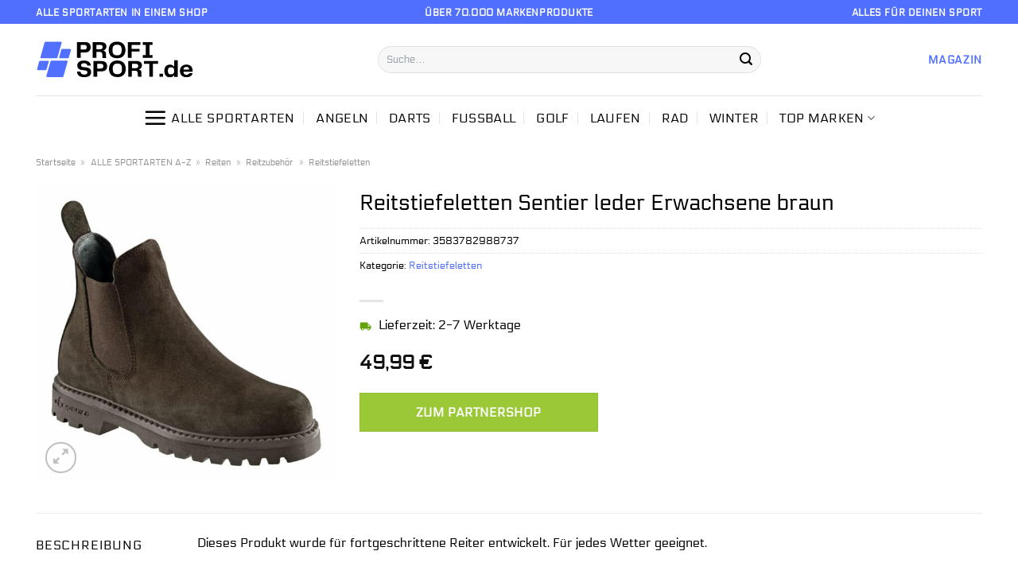

--- FILE ---
content_type: text/html; charset=UTF-8
request_url: https://www.profi-sport.de/reitstiefeletten-sentier-leder-erwachsene-braun/
body_size: 33746
content:
<!DOCTYPE html>
<html lang="de" class="loading-site no-js">
<head><meta charset="UTF-8" /><script>if(navigator.userAgent.match(/MSIE|Internet Explorer/i)||navigator.userAgent.match(/Trident\/7\..*?rv:11/i)){var href=document.location.href;if(!href.match(/[?&]nowprocket/)){if(href.indexOf("?")==-1){if(href.indexOf("#")==-1){document.location.href=href+"?nowprocket=1"}else{document.location.href=href.replace("#","?nowprocket=1#")}}else{if(href.indexOf("#")==-1){document.location.href=href+"&nowprocket=1"}else{document.location.href=href.replace("#","&nowprocket=1#")}}}}</script><script>class RocketLazyLoadScripts{constructor(){this.v="1.2.4",this.triggerEvents=["keydown","mousedown","mousemove","touchmove","touchstart","touchend","wheel"],this.userEventHandler=this._triggerListener.bind(this),this.touchStartHandler=this._onTouchStart.bind(this),this.touchMoveHandler=this._onTouchMove.bind(this),this.touchEndHandler=this._onTouchEnd.bind(this),this.clickHandler=this._onClick.bind(this),this.interceptedClicks=[],window.addEventListener("pageshow",t=>{this.persisted=t.persisted}),window.addEventListener("DOMContentLoaded",()=>{this._preconnect3rdParties()}),this.delayedScripts={normal:[],async:[],defer:[]},this.trash=[],this.allJQueries=[]}_addUserInteractionListener(t){if(document.hidden){t._triggerListener();return}this.triggerEvents.forEach(e=>window.addEventListener(e,t.userEventHandler,{passive:!0})),window.addEventListener("touchstart",t.touchStartHandler,{passive:!0}),window.addEventListener("mousedown",t.touchStartHandler),document.addEventListener("visibilitychange",t.userEventHandler)}_removeUserInteractionListener(){this.triggerEvents.forEach(t=>window.removeEventListener(t,this.userEventHandler,{passive:!0})),document.removeEventListener("visibilitychange",this.userEventHandler)}_onTouchStart(t){"HTML"!==t.target.tagName&&(window.addEventListener("touchend",this.touchEndHandler),window.addEventListener("mouseup",this.touchEndHandler),window.addEventListener("touchmove",this.touchMoveHandler,{passive:!0}),window.addEventListener("mousemove",this.touchMoveHandler),t.target.addEventListener("click",this.clickHandler),this._renameDOMAttribute(t.target,"onclick","rocket-onclick"),this._pendingClickStarted())}_onTouchMove(t){window.removeEventListener("touchend",this.touchEndHandler),window.removeEventListener("mouseup",this.touchEndHandler),window.removeEventListener("touchmove",this.touchMoveHandler,{passive:!0}),window.removeEventListener("mousemove",this.touchMoveHandler),t.target.removeEventListener("click",this.clickHandler),this._renameDOMAttribute(t.target,"rocket-onclick","onclick"),this._pendingClickFinished()}_onTouchEnd(){window.removeEventListener("touchend",this.touchEndHandler),window.removeEventListener("mouseup",this.touchEndHandler),window.removeEventListener("touchmove",this.touchMoveHandler,{passive:!0}),window.removeEventListener("mousemove",this.touchMoveHandler)}_onClick(t){t.target.removeEventListener("click",this.clickHandler),this._renameDOMAttribute(t.target,"rocket-onclick","onclick"),this.interceptedClicks.push(t),t.preventDefault(),t.stopPropagation(),t.stopImmediatePropagation(),this._pendingClickFinished()}_replayClicks(){window.removeEventListener("touchstart",this.touchStartHandler,{passive:!0}),window.removeEventListener("mousedown",this.touchStartHandler),this.interceptedClicks.forEach(t=>{t.target.dispatchEvent(new MouseEvent("click",{view:t.view,bubbles:!0,cancelable:!0}))})}_waitForPendingClicks(){return new Promise(t=>{this._isClickPending?this._pendingClickFinished=t:t()})}_pendingClickStarted(){this._isClickPending=!0}_pendingClickFinished(){this._isClickPending=!1}_renameDOMAttribute(t,e,r){t.hasAttribute&&t.hasAttribute(e)&&(event.target.setAttribute(r,event.target.getAttribute(e)),event.target.removeAttribute(e))}_triggerListener(){this._removeUserInteractionListener(this),"loading"===document.readyState?document.addEventListener("DOMContentLoaded",this._loadEverythingNow.bind(this)):this._loadEverythingNow()}_preconnect3rdParties(){let t=[];document.querySelectorAll("script[type=rocketlazyloadscript][data-rocket-src]").forEach(e=>{let r=e.getAttribute("data-rocket-src");if(r&&0!==r.indexOf("data:")){0===r.indexOf("//")&&(r=location.protocol+r);try{let i=new URL(r).origin;i!==location.origin&&t.push({src:i,crossOrigin:e.crossOrigin||"module"===e.getAttribute("data-rocket-type")})}catch(n){}}}),t=[...new Map(t.map(t=>[JSON.stringify(t),t])).values()],this._batchInjectResourceHints(t,"preconnect")}async _loadEverythingNow(){this.lastBreath=Date.now(),this._delayEventListeners(),this._delayJQueryReady(this),this._handleDocumentWrite(),this._registerAllDelayedScripts(),this._preloadAllScripts(),await this._loadScriptsFromList(this.delayedScripts.normal),await this._loadScriptsFromList(this.delayedScripts.defer),await this._loadScriptsFromList(this.delayedScripts.async);try{await this._triggerDOMContentLoaded(),await this._pendingWebpackRequests(this),await this._triggerWindowLoad()}catch(t){console.error(t)}window.dispatchEvent(new Event("rocket-allScriptsLoaded")),this._waitForPendingClicks().then(()=>{this._replayClicks()}),this._emptyTrash()}_registerAllDelayedScripts(){document.querySelectorAll("script[type=rocketlazyloadscript]").forEach(t=>{t.hasAttribute("data-rocket-src")?t.hasAttribute("async")&&!1!==t.async?this.delayedScripts.async.push(t):t.hasAttribute("defer")&&!1!==t.defer||"module"===t.getAttribute("data-rocket-type")?this.delayedScripts.defer.push(t):this.delayedScripts.normal.push(t):this.delayedScripts.normal.push(t)})}async _transformScript(t){if(await this._littleBreath(),!0===t.noModule&&"noModule"in HTMLScriptElement.prototype){t.setAttribute("data-rocket-status","skipped");return}return new Promise(navigator.userAgent.indexOf("Firefox/")>0||""===navigator.vendor?e=>{let r=document.createElement("script");[...t.attributes].forEach(t=>{let e=t.nodeName;"type"!==e&&("data-rocket-type"===e&&(e="type"),"data-rocket-src"===e&&(e="src"),r.setAttribute(e,t.nodeValue))}),t.text&&(r.text=t.text),r.hasAttribute("src")?(r.addEventListener("load",e),r.addEventListener("error",e)):(r.text=t.text,e());try{t.parentNode.replaceChild(r,t)}catch(i){e()}}:e=>{function r(){t.setAttribute("data-rocket-status","failed"),e()}try{let i=t.getAttribute("data-rocket-type"),n=t.getAttribute("data-rocket-src");i?(t.type=i,t.removeAttribute("data-rocket-type")):t.removeAttribute("type"),t.addEventListener("load",function r(){t.setAttribute("data-rocket-status","executed"),e()}),t.addEventListener("error",r),n?(t.removeAttribute("data-rocket-src"),t.src=n):t.src="data:text/javascript;base64,"+window.btoa(unescape(encodeURIComponent(t.text)))}catch(s){r()}})}async _loadScriptsFromList(t){let e=t.shift();return e&&e.isConnected?(await this._transformScript(e),this._loadScriptsFromList(t)):Promise.resolve()}_preloadAllScripts(){this._batchInjectResourceHints([...this.delayedScripts.normal,...this.delayedScripts.defer,...this.delayedScripts.async],"preload")}_batchInjectResourceHints(t,e){var r=document.createDocumentFragment();t.forEach(t=>{let i=t.getAttribute&&t.getAttribute("data-rocket-src")||t.src;if(i){let n=document.createElement("link");n.href=i,n.rel=e,"preconnect"!==e&&(n.as="script"),t.getAttribute&&"module"===t.getAttribute("data-rocket-type")&&(n.crossOrigin=!0),t.crossOrigin&&(n.crossOrigin=t.crossOrigin),t.integrity&&(n.integrity=t.integrity),r.appendChild(n),this.trash.push(n)}}),document.head.appendChild(r)}_delayEventListeners(){let t={};function e(e,r){!function e(r){!t[r]&&(t[r]={originalFunctions:{add:r.addEventListener,remove:r.removeEventListener},eventsToRewrite:[]},r.addEventListener=function(){arguments[0]=i(arguments[0]),t[r].originalFunctions.add.apply(r,arguments)},r.removeEventListener=function(){arguments[0]=i(arguments[0]),t[r].originalFunctions.remove.apply(r,arguments)});function i(e){return t[r].eventsToRewrite.indexOf(e)>=0?"rocket-"+e:e}}(e),t[e].eventsToRewrite.push(r)}function r(t,e){let r=t[e];Object.defineProperty(t,e,{get:()=>r||function(){},set(i){t["rocket"+e]=r=i}})}e(document,"DOMContentLoaded"),e(window,"DOMContentLoaded"),e(window,"load"),e(window,"pageshow"),e(document,"readystatechange"),r(document,"onreadystatechange"),r(window,"onload"),r(window,"onpageshow")}_delayJQueryReady(t){let e;function r(t){return t.split(" ").map(t=>"load"===t||0===t.indexOf("load.")?"rocket-jquery-load":t).join(" ")}function i(i){if(i&&i.fn&&!t.allJQueries.includes(i)){i.fn.ready=i.fn.init.prototype.ready=function(e){return t.domReadyFired?e.bind(document)(i):document.addEventListener("rocket-DOMContentLoaded",()=>e.bind(document)(i)),i([])};let n=i.fn.on;i.fn.on=i.fn.init.prototype.on=function(){return this[0]===window&&("string"==typeof arguments[0]||arguments[0]instanceof String?arguments[0]=r(arguments[0]):"object"==typeof arguments[0]&&Object.keys(arguments[0]).forEach(t=>{let e=arguments[0][t];delete arguments[0][t],arguments[0][r(t)]=e})),n.apply(this,arguments),this},t.allJQueries.push(i)}e=i}i(window.jQuery),Object.defineProperty(window,"jQuery",{get:()=>e,set(t){i(t)}})}async _pendingWebpackRequests(t){let e=document.querySelector("script[data-webpack]");async function r(){return new Promise(t=>{e.addEventListener("load",t),e.addEventListener("error",t)})}e&&(await r(),await t._requestAnimFrame(),await t._pendingWebpackRequests(t))}async _triggerDOMContentLoaded(){this.domReadyFired=!0,await this._littleBreath(),document.dispatchEvent(new Event("rocket-DOMContentLoaded")),await this._littleBreath(),window.dispatchEvent(new Event("rocket-DOMContentLoaded")),await this._littleBreath(),document.dispatchEvent(new Event("rocket-readystatechange")),await this._littleBreath(),document.rocketonreadystatechange&&document.rocketonreadystatechange()}async _triggerWindowLoad(){await this._littleBreath(),window.dispatchEvent(new Event("rocket-load")),await this._littleBreath(),window.rocketonload&&window.rocketonload(),await this._littleBreath(),this.allJQueries.forEach(t=>t(window).trigger("rocket-jquery-load")),await this._littleBreath();let t=new Event("rocket-pageshow");t.persisted=this.persisted,window.dispatchEvent(t),await this._littleBreath(),window.rocketonpageshow&&window.rocketonpageshow({persisted:this.persisted})}_handleDocumentWrite(){let t=new Map;document.write=document.writeln=function(e){let r=document.currentScript;r||console.error("WPRocket unable to document.write this: "+e);let i=document.createRange(),n=r.parentElement,s=t.get(r);void 0===s&&(s=r.nextSibling,t.set(r,s));let a=document.createDocumentFragment();i.setStart(a,0),a.appendChild(i.createContextualFragment(e)),n.insertBefore(a,s)}}async _littleBreath(){Date.now()-this.lastBreath>45&&(await this._requestAnimFrame(),this.lastBreath=Date.now())}async _requestAnimFrame(){return document.hidden?new Promise(t=>setTimeout(t)):new Promise(t=>requestAnimationFrame(t))}_emptyTrash(){this.trash.forEach(t=>t.remove())}static run(){let t=new RocketLazyLoadScripts;t._addUserInteractionListener(t)}}RocketLazyLoadScripts.run();</script>
	
	<link rel="profile" href="http://gmpg.org/xfn/11" />
	<link rel="pingback" href="https://www.profi-sport.de/xmlrpc.php" />

	<script type="rocketlazyloadscript">(function(html){html.className = html.className.replace(/\bno-js\b/,'js')})(document.documentElement);</script>
<meta name='robots' content='index, follow, max-image-preview:large, max-snippet:-1, max-video-preview:-1' />
<link rel="preload" href="https://www.profi-sport.de/wp-content/plugins/rate-my-post/public/css/fonts/ratemypost.ttf" type="font/ttf" as="font" crossorigin="anonymous"><meta name="viewport" content="width=device-width, initial-scale=1" />
	<!-- This site is optimized with the Yoast SEO plugin v26.7 - https://yoast.com/wordpress/plugins/seo/ -->
	<title>Reitstiefeletten Sentier leder Erwachsene braun günstig hier online kaufen!</title>
	<meta name="description" content="Zum Knaller Preis Reitstiefeletten Sentier leder Erwachsene braun hier günstig im Profi-Shop.de kaufen! Schnelle Lieferung ✓ top Qualität ✓" />
	<link rel="canonical" href="https://www.profi-sport.de/reitstiefeletten-sentier-leder-erwachsene-braun/" />
	<meta property="og:locale" content="de_DE" />
	<meta property="og:type" content="article" />
	<meta property="og:title" content="Reitstiefeletten Sentier leder Erwachsene braun günstig hier online kaufen!" />
	<meta property="og:description" content="Zum Knaller Preis Reitstiefeletten Sentier leder Erwachsene braun hier günstig im Profi-Shop.de kaufen! Schnelle Lieferung ✓ top Qualität ✓" />
	<meta property="og:url" content="https://www.profi-sport.de/reitstiefeletten-sentier-leder-erwachsene-braun/" />
	<meta property="og:site_name" content="profi-sport.de" />
	<meta property="article:modified_time" content="2023-11-14T12:51:49+00:00" />
	<meta property="og:image" content="https://www.profi-sport.de/wp-content/uploads/2022/04/Reitstiefeletten-Sentier-leder-Erwachsene-braun.jpg" />
	<meta property="og:image:width" content="2362" />
	<meta property="og:image:height" content="2362" />
	<meta property="og:image:type" content="image/jpeg" />
	<meta name="twitter:card" content="summary_large_image" />
	<script type="application/ld+json" class="yoast-schema-graph">{"@context":"https://schema.org","@graph":[{"@type":"WebPage","@id":"https://www.profi-sport.de/reitstiefeletten-sentier-leder-erwachsene-braun/","url":"https://www.profi-sport.de/reitstiefeletten-sentier-leder-erwachsene-braun/","name":"Reitstiefeletten Sentier leder Erwachsene braun günstig hier online kaufen!","isPartOf":{"@id":"https://www.profi-sport.de/#website"},"primaryImageOfPage":{"@id":"https://www.profi-sport.de/reitstiefeletten-sentier-leder-erwachsene-braun/#primaryimage"},"image":{"@id":"https://www.profi-sport.de/reitstiefeletten-sentier-leder-erwachsene-braun/#primaryimage"},"thumbnailUrl":"https://www.profi-sport.de/wp-content/uploads/2022/04/Reitstiefeletten-Sentier-leder-Erwachsene-braun.jpg","datePublished":"2022-04-26T12:45:14+00:00","dateModified":"2023-11-14T12:51:49+00:00","description":"Zum Knaller Preis Reitstiefeletten Sentier leder Erwachsene braun hier günstig im Profi-Shop.de kaufen! Schnelle Lieferung ✓ top Qualität ✓","breadcrumb":{"@id":"https://www.profi-sport.de/reitstiefeletten-sentier-leder-erwachsene-braun/#breadcrumb"},"inLanguage":"de","potentialAction":[{"@type":"ReadAction","target":["https://www.profi-sport.de/reitstiefeletten-sentier-leder-erwachsene-braun/"]}]},{"@type":"ImageObject","inLanguage":"de","@id":"https://www.profi-sport.de/reitstiefeletten-sentier-leder-erwachsene-braun/#primaryimage","url":"https://www.profi-sport.de/wp-content/uploads/2022/04/Reitstiefeletten-Sentier-leder-Erwachsene-braun.jpg","contentUrl":"https://www.profi-sport.de/wp-content/uploads/2022/04/Reitstiefeletten-Sentier-leder-Erwachsene-braun.jpg","width":2362,"height":2362,"caption":"Reitstiefeletten Sentier leder Erwachsene braun"},{"@type":"BreadcrumbList","@id":"https://www.profi-sport.de/reitstiefeletten-sentier-leder-erwachsene-braun/#breadcrumb","itemListElement":[{"@type":"ListItem","position":1,"name":"Startseite","item":"https://www.profi-sport.de/"},{"@type":"ListItem","position":2,"name":"Shop","item":"https://www.profi-sport.de/shop/"},{"@type":"ListItem","position":3,"name":"Reitstiefeletten Sentier leder Erwachsene braun"}]},{"@type":"WebSite","@id":"https://www.profi-sport.de/#website","url":"https://www.profi-sport.de/","name":"Profi-Sport.de","description":"","publisher":{"@id":"https://www.profi-sport.de/#organization"},"potentialAction":[{"@type":"SearchAction","target":{"@type":"EntryPoint","urlTemplate":"https://www.profi-sport.de/?s={search_term_string}"},"query-input":{"@type":"PropertyValueSpecification","valueRequired":true,"valueName":"search_term_string"}}],"inLanguage":"de"},{"@type":"Organization","@id":"https://www.profi-sport.de/#organization","name":"Profi-Sport.de","url":"https://www.profi-sport.de/","logo":{"@type":"ImageObject","inLanguage":"de","@id":"https://www.profi-sport.de/#/schema/logo/image/","url":"https://www.profi-sport.de/wp-content/uploads/2022/05/profi-sport-favicon.png","contentUrl":"https://www.profi-sport.de/wp-content/uploads/2022/05/profi-sport-favicon.png","width":78,"height":78,"caption":"Profi-Sport.de"},"image":{"@id":"https://www.profi-sport.de/#/schema/logo/image/"}}]}</script>
	<!-- / Yoast SEO plugin. -->



<link rel='prefetch' href='https://www.profi-sport.de/wp-content/themes/flatsome/assets/js/flatsome.js?ver=a0a7aee297766598a20e' />
<link rel='prefetch' href='https://www.profi-sport.de/wp-content/themes/flatsome/assets/js/chunk.slider.js?ver=3.18.6' />
<link rel='prefetch' href='https://www.profi-sport.de/wp-content/themes/flatsome/assets/js/chunk.popups.js?ver=3.18.6' />
<link rel='prefetch' href='https://www.profi-sport.de/wp-content/themes/flatsome/assets/js/chunk.tooltips.js?ver=3.18.6' />
<link rel='prefetch' href='https://www.profi-sport.de/wp-content/themes/flatsome/assets/js/woocommerce.js?ver=49415fe6a9266f32f1f2' />
<style id='wp-img-auto-sizes-contain-inline-css' type='text/css'>
img:is([sizes=auto i],[sizes^="auto," i]){contain-intrinsic-size:3000px 1500px}
/*# sourceURL=wp-img-auto-sizes-contain-inline-css */
</style>
<link data-minify="1" rel='stylesheet' id='maintenanceLayer-css' href='https://www.profi-sport.de/wp-content/cache/min/1/wp-content/plugins/dailylead_maintenance/css/layer.css?ver=1765558695' type='text/css' media='all' />
<link data-minify="1" rel='stylesheet' id='rate-my-post-css' href='https://www.profi-sport.de/wp-content/cache/min/1/wp-content/plugins/rate-my-post/public/css/rate-my-post.css?ver=1765558695' type='text/css' media='all' />
<style id='rate-my-post-inline-css' type='text/css'>
.rmp-widgets-container p {  font-size: 12px;}.rmp-rating-widget .rmp-icon--ratings {  font-size: 12px;}
/*# sourceURL=rate-my-post-inline-css */
</style>
<link rel='stylesheet' id='photoswipe-css' href='https://www.profi-sport.de/wp-content/plugins/woocommerce/assets/css/photoswipe/photoswipe.min.css?ver=9.4.1' type='text/css' media='all' />
<link rel='stylesheet' id='photoswipe-default-skin-css' href='https://www.profi-sport.de/wp-content/plugins/woocommerce/assets/css/photoswipe/default-skin/default-skin.min.css?ver=9.4.1' type='text/css' media='all' />
<style id='woocommerce-inline-inline-css' type='text/css'>
.woocommerce form .form-row .required { visibility: visible; }
/*# sourceURL=woocommerce-inline-inline-css */
</style>
<link rel='stylesheet' id='ez-toc-css' href='https://www.profi-sport.de/wp-content/plugins/easy-table-of-contents/assets/css/screen.min.css?ver=2.0.80' type='text/css' media='all' />
<style id='ez-toc-inline-css' type='text/css'>
div#ez-toc-container .ez-toc-title {font-size: 120%;}div#ez-toc-container .ez-toc-title {font-weight: 500;}div#ez-toc-container ul li , div#ez-toc-container ul li a {font-size: 95%;}div#ez-toc-container ul li , div#ez-toc-container ul li a {font-weight: 500;}div#ez-toc-container nav ul ul li {font-size: 90%;}.ez-toc-box-title {font-weight: bold; margin-bottom: 10px; text-align: center; text-transform: uppercase; letter-spacing: 1px; color: #666; padding-bottom: 5px;position:absolute;top:-4%;left:5%;background-color: inherit;transition: top 0.3s ease;}.ez-toc-box-title.toc-closed {top:-25%;}
.ez-toc-container-direction {direction: ltr;}.ez-toc-counter ul{counter-reset: item ;}.ez-toc-counter nav ul li a::before {content: counters(item, '.', decimal) '. ';display: inline-block;counter-increment: item;flex-grow: 0;flex-shrink: 0;margin-right: .2em; float: left; }.ez-toc-widget-direction {direction: ltr;}.ez-toc-widget-container ul{counter-reset: item ;}.ez-toc-widget-container nav ul li a::before {content: counters(item, '.', decimal) '. ';display: inline-block;counter-increment: item;flex-grow: 0;flex-shrink: 0;margin-right: .2em; float: left; }
/*# sourceURL=ez-toc-inline-css */
</style>
<link data-minify="1" rel='stylesheet' id='flatsome-main-css' href='https://www.profi-sport.de/wp-content/cache/min/1/wp-content/themes/flatsome/assets/css/flatsome.css?ver=1765558695' type='text/css' media='all' />
<style id='flatsome-main-inline-css' type='text/css'>
@font-face {
				font-family: "fl-icons";
				font-display: block;
				src: url(https://www.profi-sport.de/wp-content/themes/flatsome/assets/css/icons/fl-icons.eot?v=3.18.6);
				src:
					url(https://www.profi-sport.de/wp-content/themes/flatsome/assets/css/icons/fl-icons.eot#iefix?v=3.18.6) format("embedded-opentype"),
					url(https://www.profi-sport.de/wp-content/themes/flatsome/assets/css/icons/fl-icons.woff2?v=3.18.6) format("woff2"),
					url(https://www.profi-sport.de/wp-content/themes/flatsome/assets/css/icons/fl-icons.ttf?v=3.18.6) format("truetype"),
					url(https://www.profi-sport.de/wp-content/themes/flatsome/assets/css/icons/fl-icons.woff?v=3.18.6) format("woff"),
					url(https://www.profi-sport.de/wp-content/themes/flatsome/assets/css/icons/fl-icons.svg?v=3.18.6#fl-icons) format("svg");
			}
/*# sourceURL=flatsome-main-inline-css */
</style>
<link data-minify="1" rel='stylesheet' id='flatsome-shop-css' href='https://www.profi-sport.de/wp-content/cache/min/1/wp-content/themes/flatsome/assets/css/flatsome-shop.css?ver=1765558695' type='text/css' media='all' />
<script data-minify="1" type="text/javascript" src="https://www.profi-sport.de/wp-content/cache/min/1/wp-content/plugins/dailylead_maintenance/js/layerShow.js?ver=1765558695" id="maintenanceLayerShow-js" defer></script>
<script data-minify="1" type="text/javascript" src="https://www.profi-sport.de/wp-content/cache/min/1/wp-content/plugins/dailylead_maintenance/js/layer.js?ver=1765558695" id="maintenanceLayer-js" defer></script>
<script type="rocketlazyloadscript" data-rocket-type="text/javascript" data-rocket-src="https://www.profi-sport.de/wp-includes/js/jquery/jquery.min.js?ver=3.7.1" id="jquery-core-js" defer></script>
<script type="rocketlazyloadscript" data-rocket-type="text/javascript" data-rocket-src="https://www.profi-sport.de/wp-content/plugins/woocommerce/assets/js/jquery-blockui/jquery.blockUI.min.js?ver=2.7.0-wc.9.4.1" id="jquery-blockui-js" data-wp-strategy="defer" defer></script>
<script type="text/javascript" id="wc-add-to-cart-js-extra">
/* <![CDATA[ */
var wc_add_to_cart_params = {"ajax_url":"/wp-admin/admin-ajax.php","wc_ajax_url":"/?wc-ajax=%%endpoint%%","i18n_view_cart":"Warenkorb anzeigen","cart_url":"https://www.profi-sport.de/cart/","is_cart":"","cart_redirect_after_add":"no"};
//# sourceURL=wc-add-to-cart-js-extra
/* ]]> */
</script>
<script type="rocketlazyloadscript" data-rocket-type="text/javascript" data-rocket-src="https://www.profi-sport.de/wp-content/plugins/woocommerce/assets/js/frontend/add-to-cart.min.js?ver=9.4.1" id="wc-add-to-cart-js" defer="defer" data-wp-strategy="defer"></script>
<script type="rocketlazyloadscript" data-rocket-type="text/javascript" data-rocket-src="https://www.profi-sport.de/wp-content/plugins/woocommerce/assets/js/photoswipe/photoswipe.min.js?ver=4.1.1-wc.9.4.1" id="photoswipe-js" defer="defer" data-wp-strategy="defer"></script>
<script type="rocketlazyloadscript" data-rocket-type="text/javascript" data-rocket-src="https://www.profi-sport.de/wp-content/plugins/woocommerce/assets/js/photoswipe/photoswipe-ui-default.min.js?ver=4.1.1-wc.9.4.1" id="photoswipe-ui-default-js" defer="defer" data-wp-strategy="defer"></script>
<script type="text/javascript" id="wc-single-product-js-extra">
/* <![CDATA[ */
var wc_single_product_params = {"i18n_required_rating_text":"Bitte w\u00e4hle eine Bewertung","review_rating_required":"yes","flexslider":{"rtl":false,"animation":"slide","smoothHeight":true,"directionNav":false,"controlNav":"thumbnails","slideshow":false,"animationSpeed":500,"animationLoop":false,"allowOneSlide":false},"zoom_enabled":"","zoom_options":[],"photoswipe_enabled":"1","photoswipe_options":{"shareEl":false,"closeOnScroll":false,"history":false,"hideAnimationDuration":0,"showAnimationDuration":0},"flexslider_enabled":""};
//# sourceURL=wc-single-product-js-extra
/* ]]> */
</script>
<script type="rocketlazyloadscript" data-rocket-type="text/javascript" data-rocket-src="https://www.profi-sport.de/wp-content/plugins/woocommerce/assets/js/frontend/single-product.min.js?ver=9.4.1" id="wc-single-product-js" defer="defer" data-wp-strategy="defer"></script>
<script type="rocketlazyloadscript" data-rocket-type="text/javascript" data-rocket-src="https://www.profi-sport.de/wp-content/plugins/woocommerce/assets/js/js-cookie/js.cookie.min.js?ver=2.1.4-wc.9.4.1" id="js-cookie-js" data-wp-strategy="defer" defer></script>
<style>.woocommerce-product-gallery{ opacity: 1 !important; }</style><script type="rocketlazyloadscript">
  var _paq = window._paq = window._paq || [];
  /* tracker methods like "setCustomDimension" should be called before "trackPageView" */
  _paq.push(['trackPageView']);
  _paq.push(['enableLinkTracking']);
  (function() {
    var u="//stats.dailylead.de/";
    _paq.push(['setTrackerUrl', u+'matomo.php']);
    _paq.push(['setSiteId', '28']);
    var d=document, g=d.createElement('script'), s=d.getElementsByTagName('script')[0];
    g.async=true; g.src=u+'matomo.js'; s.parentNode.insertBefore(g,s);
  })();
</script>	<noscript><style>.woocommerce-product-gallery{ opacity: 1 !important; }</style></noscript>
	<style class='wp-fonts-local' type='text/css'>
@font-face{font-family:Inter;font-style:normal;font-weight:300 900;font-display:fallback;src:url('https://www.profi-sport.de/wp-content/plugins/woocommerce/assets/fonts/Inter-VariableFont_slnt,wght.woff2') format('woff2');font-stretch:normal;}
@font-face{font-family:Cardo;font-style:normal;font-weight:400;font-display:fallback;src:url('https://www.profi-sport.de/wp-content/plugins/woocommerce/assets/fonts/cardo_normal_400.woff2') format('woff2');}
</style>
<link rel="icon" href="https://www.profi-sport.de/wp-content/uploads/2022/05/cropped-profi-sport-favicon-32x32.png" sizes="32x32" />
<link rel="icon" href="https://www.profi-sport.de/wp-content/uploads/2022/05/cropped-profi-sport-favicon-192x192.png" sizes="192x192" />
<link rel="apple-touch-icon" href="https://www.profi-sport.de/wp-content/uploads/2022/05/cropped-profi-sport-favicon-180x180.png" />
<meta name="msapplication-TileImage" content="https://www.profi-sport.de/wp-content/uploads/2022/05/cropped-profi-sport-favicon-270x270.png" />
<style id="custom-css" type="text/css">:root {--primary-color: #5170ff;--fs-color-primary: #5170ff;--fs-color-secondary: #9ac836;--fs-color-success: #7a9c59;--fs-color-alert: #b20000;--fs-experimental-link-color: #5170ff;--fs-experimental-link-color-hover: #000000;}.tooltipster-base {--tooltip-color: #fff;--tooltip-bg-color: #000;}.off-canvas-right .mfp-content, .off-canvas-left .mfp-content {--drawer-width: 300px;}.off-canvas .mfp-content.off-canvas-cart {--drawer-width: 360px;}.container-width, .full-width .ubermenu-nav, .container, .row{max-width: 1220px}.row.row-collapse{max-width: 1190px}.row.row-small{max-width: 1212.5px}.row.row-large{max-width: 1250px}.header-main{height: 90px}#logo img{max-height: 90px}#logo{width:400px;}#logo img{padding:18px 0;}.header-bottom{min-height: 55px}.header-top{min-height: 30px}.transparent .header-main{height: 90px}.transparent #logo img{max-height: 90px}.has-transparent + .page-title:first-of-type,.has-transparent + #main > .page-title,.has-transparent + #main > div > .page-title,.has-transparent + #main .page-header-wrapper:first-of-type .page-title{padding-top: 170px;}.header.show-on-scroll,.stuck .header-main{height:70px!important}.stuck #logo img{max-height: 70px!important}.search-form{ width: 70%;}.header-bottom {background-color: #ffffff}.header-main .nav > li > a{line-height: 16px }.header-bottom-nav > li > a{line-height: 16px }@media (max-width: 549px) {.header-main{height: 70px}#logo img{max-height: 70px}}.main-menu-overlay{background-color: #ffffff}.header-top{background-color:#516fff!important;}body{color: #000000}h1,h2,h3,h4,h5,h6,.heading-font{color: #000000;}body{font-size: 100%;}@media screen and (max-width: 549px){body{font-size: 100%;}}body{font-family: Electrolize, sans-serif;}body {font-weight: 400;font-style: normal;}.nav > li > a {font-family: Electrolize, sans-serif;}.mobile-sidebar-levels-2 .nav > li > ul > li > a {font-family: Electrolize, sans-serif;}.nav > li > a,.mobile-sidebar-levels-2 .nav > li > ul > li > a {font-weight: 400;font-style: normal;}h1,h2,h3,h4,h5,h6,.heading-font, .off-canvas-center .nav-sidebar.nav-vertical > li > a{font-family: Electrolize, sans-serif;}h1,h2,h3,h4,h5,h6,.heading-font,.banner h1,.banner h2 {font-weight: 400;font-style: normal;}.alt-font{font-family: "Dancing Script", sans-serif;}.alt-font {font-weight: 400!important;font-style: normal!important;}.header:not(.transparent) .header-nav-main.nav > li > a {color: #000000;}.header:not(.transparent) .header-bottom-nav.nav > li > a{color: #000000;}.widget:where(:not(.widget_shopping_cart)) a{color: #000000;}.widget:where(:not(.widget_shopping_cart)) a:hover{color: #5170ff;}.widget .tagcloud a:hover{border-color: #5170ff; background-color: #5170ff;}.has-equal-box-heights .box-image {padding-top: 100%;}@media screen and (min-width: 550px){.products .box-vertical .box-image{min-width: 300px!important;width: 300px!important;}}.header-main .social-icons,.header-main .cart-icon strong,.header-main .menu-title,.header-main .header-button > .button.is-outline,.header-main .nav > li > a > i:not(.icon-angle-down){color: #000000!important;}.header-main .header-button > .button.is-outline,.header-main .cart-icon strong:after,.header-main .cart-icon strong{border-color: #000000!important;}.header-main .header-button > .button:not(.is-outline){background-color: #000000!important;}.header-main .current-dropdown .cart-icon strong,.header-main .header-button > .button:hover,.header-main .header-button > .button:hover i,.header-main .header-button > .button:hover span{color:#FFF!important;}.header-main .menu-title:hover,.header-main .social-icons a:hover,.header-main .header-button > .button.is-outline:hover,.header-main .nav > li > a:hover > i:not(.icon-angle-down){color: #000000!important;}.header-main .current-dropdown .cart-icon strong,.header-main .header-button > .button:hover{background-color: #000000!important;}.header-main .current-dropdown .cart-icon strong:after,.header-main .current-dropdown .cart-icon strong,.header-main .header-button > .button:hover{border-color: #000000!important;}.absolute-footer, html{background-color: #ffffff}.page-title-small + main .product-container > .row{padding-top:0;}.nav-vertical-fly-out > li + li {border-top-width: 1px; border-top-style: solid;}/* Custom CSS *//* electrolize-regular - latin */@font-face {font-family: 'Electrolize';font-style: normal;font-weight: 400;src: url('../fonts/electrolize-v14-latin-regular.eot'); /* IE9 Compat Modes */src: local(''), url('../fonts/electrolize-v14-latin-regular.eot?#iefix') format('embedded-opentype'), /* IE6-IE8 */ url('../fonts/electrolize-v14-latin-regular.woff2') format('woff2'), /* Super Modern Browsers */ url('../fonts/electrolize-v14-latin-regular.woff') format('woff'), /* Modern Browsers */ url('../fonts/electrolize-v14-latin-regular.ttf') format('truetype'), /* Safari, Android, iOS */ url('../fonts/electrolize-v14-latin-regular.svg#Electrolize') format('svg'); /* Legacy iOS */}/*** START MENU frühes umschalten auf MobileCSS ***/@media (min-width: 850px) and (max-width: 1000px) {header [data-show=show-for-medium], header .show-for-medium {display: block !important;}}@media (max-width: 1000px) {header [data-show=hide-for-medium], header .hide-for-medium {display: none !important;}.medium-logo-center .logo {-webkit-box-ordinal-group: 2;-ms-flex-order: 2;order: 2;}header .show-for-medium.flex-right {-webkit-box-ordinal-group: 3;-ms-flex-order: 3;order: 3;}.medium-logo-center .logo img {margin: 0 auto;}}/*** END MENUfrühes umschalten auf MobileCSS ***/.header-vertical-menu__fly-out .current-dropdown.menu-item .nav-dropdown {display: block;}.nav-vertical>li {-ms-flex-flow: nowrap;flex-flow: nowrap;}.header-vertical-menu__opener {font-size: initial;}.header-bottom-nav > li > a {line-height: 15px;}.off-canvas-right .mfp-content, .off-canvas-left .mfp-content {max-width: 300px;width:100%}.off-canvas-left.mfp-ready .mfp-close {color: black;}.product-summary .woocommerce-Price-currencySymbol {font-size: inherit;vertical-align: inherit;margin-top: inherit;}.product-section-title-related {text-align: center;padding-top: 45px;}.yith-wcwl-add-to-wishlist {margin-top: 10px;margin-bottom: 30px;}.page-title {margin-top: 20px;}@media screen and (min-width: 850px) {.page-title-inner {padding-top: 0;min-height: auto;}}/*** START Sticky Banner ***/.sticky-add-to-cart__product img {display: none;}.sticky-add-to-cart__product .product-title-small {display: none;}.sticky-add-to-cart--active .cart {margin: 0 3px 0 15px;padding-top: 5px;padding-bottom: 5px;max-width: 270px;flex-grow: 1;}.sticky-add-to-cart.sticky-add-to-cart--active .single_add_to_cart_button{margin: 0;padding-top: 7px;padding-bottom: 7px;border-radius: 99px;width: 100%;}.single_add_to_cart_button,.sticky-add-to-cart:not(.sticky-add-to-cart--active) .single_add_to_cart_button {padding: 5px;max-width: 300px;width:100%;margin:0;}.sticky-add-to-cart--active {-webkit-backdrop-filter: blur(7px);backdrop-filter: blur(7px);display: flex;justify-content: center;padding: 3px 10px;}.sticky-add-to-cart__product .product-title-small {height: 14px;overflow: hidden;}.sticky-add-to-cart--active .woocommerce-variation-price, .sticky-add-to-cart--active .product-page-price {font-size: 24px;}.sticky-add-to-cart--active .price del {font-size: 50%;margin-bottom: 4px;}.sticky-add-to-cart--active .price del::after {width: 50%;}.sticky-add-to-cart--active .price-wrapper .price {display: flex;flex-direction: column;}/*** END Sticky Banner ***/.yadore {display: grid;grid-template-columns: repeat(4,minmax(0,1fr));gap:1rem;}.col-4 .yadore {display: grid;grid-template-columns: repeat(4,minmax(0,1fr));gap:1rem;}.yadore .yadore-item {background: #fff;border-radius: 15px;}.yadore .yadore-item li.delivery_time,.yadore .yadore-item li.stock_status,.yadore .yadore-item li.stock_status.nicht {list-style-type: none;padding: 0px 0 0px 24px;margin: 0px!important;}.yadore .yadore-item img:not(.logo) {min-height: 170px;max-height: 170px;}.yadore .yadore-item img.logo {max-width: 70px;max-height: 30px;}.ayo-logo-name {margin-top: 12px;display: block;white-space: nowrap;font-size: xx-small;}.product-info {display: flex;flex-direction: column;padding-bottom: 0;}.product-info.product-title {order: 1;}.product-info .is-divider {order: 2;}.product-info .product-short-description {order: 3;}.product-info .product-short-description li {list-style-type: none;padding: 0px 0 3px 24px;margin: 0px!important;}li.delivery_time,.product-info .product-short-description li.delivery_time {background: url([data-uri]) no-repeat left center;}li.delivery_time,.product-info .product-short-description li.delivery_time {background: url([data-uri]) no-repeat left center;}li.stock_status,.product-info .product-short-description li.stock_status {background: url([data-uri]) no-repeat left center;}li.stock_status.nicht,.product-info .product-short-description li.stock_status.nicht {background: url([data-uri]) no-repeat left center;}.product-info .price-wrapper {order: 4;}.product-info .price-wrapper .price {margin: 0;}.product-info .cart,.product-info .sticky-add-to-cart-wrapper {order:5;margin: 25px 0;}.product-info .yith-wcwl-add-to-wishlist {order: 6;margin: 0;}.overflow-hidden { overflow: hidden;}.overflow-hidden.banner h3 {line-height: 0;}.nowrap { white-space: nowrap;}.height-40 {height: 40px !important;}.m-0 {margin: 0 !important;}a.stretched-link:after {position: absolute;top: 0;right: 0;bottom: 0;left: 0;pointer-events: auto;content: "";background-color: rgba(0,0,0,0.0);z-index: 1;}.z-index-0 {z-index: 0;}.z-index-10 {z-index: 10;}.price del {text-decoration-line: none;position: relative;}.price del::after {content: '';position: absolute;border-top: 2px solid red;width: 100%;height: 100%;left: 0;transform: rotate(-10deg);top: 50%;}#wrapper:after {position: absolute;content: "";background: white;width: 100%;height: 35px;backdrop-filter: blur(1000px);}.product-title a {color: #000000;}.product-title a:hover {color: var(--fs-experimental-link-color);}/* Custom CSS Tablet */@media (max-width: 849px){.logo-left .logo a {margin: auto;}.nav li a,.nav-vertical>li>ul li a,.nav-slide-header .toggle,.mobile-sidebar-levels-2 .nav-slide>li>ul.children>li>a, .mobile-sidebar-levels-2 .nav-slide>li>.sub-menu>li>a {color: #000 !important;opacity: 1;}.header-main .header-button > .button.is-outline,.current-dropdown .cart-icon strong, .header-main .header-button > .button:hover {background-color: transparent !important;border-color: transparent !important;}.is-small, .is-small.button {font-size: 1.2em;}.button.icon.is-small i {top: -3px;}/*** START Sticky Banner ***/.sticky-add-to-cart--active {justify-content: space-between;font-size: .9em;}/*** END Sticky Banner ***/.yadore,.col-4 .yadore {grid-template-columns: repeat(2,minmax(0,1fr));}.post-title.is-large {font-size: 1.75em;}}/* Custom CSS Mobile */@media (max-width: 549px){/*** START Sticky Banner ***/.sticky-add-to-cart:not(.sticky-add-to-cart--active) {width: 100% !important;max-width: 100%;}.sticky-add-to-cart:not(.sticky-add-to-cart--active) .single_add_to_cart_button {padding: 5px 25px;max-width: 100%;}/*** END Sticky Banner ***/.single_add_to_cart_button {padding: 5px 25px;max-width: 100%;width: 100%;}.yadore,.col-4 .yadore {grid-template-columns: repeat(1,minmax(0,1fr));}}.label-new.menu-item > a:after{content:"Neu";}.label-hot.menu-item > a:after{content:"Hot";}.label-sale.menu-item > a:after{content:"Aktion";}.label-popular.menu-item > a:after{content:"Beliebt";}</style>		<style type="text/css" id="wp-custom-css">
			html, body {
    overflow: visible;
}		</style>
		<style id="kirki-inline-styles">/* latin */
@font-face {
  font-family: 'Electrolize';
  font-style: normal;
  font-weight: 400;
  font-display: swap;
  src: url(https://www.profi-sport.de/wp-content/fonts/electrolize/cIf5Ma1dtE0zSiGSiED7AXEBuI8.woff2) format('woff2');
  unicode-range: U+0000-00FF, U+0131, U+0152-0153, U+02BB-02BC, U+02C6, U+02DA, U+02DC, U+0304, U+0308, U+0329, U+2000-206F, U+20AC, U+2122, U+2191, U+2193, U+2212, U+2215, U+FEFF, U+FFFD;
}/* vietnamese */
@font-face {
  font-family: 'Dancing Script';
  font-style: normal;
  font-weight: 400;
  font-display: swap;
  src: url(https://www.profi-sport.de/wp-content/fonts/dancing-script/If2cXTr6YS-zF4S-kcSWSVi_sxjsohD9F50Ruu7BMSo3Rep8ltA.woff2) format('woff2');
  unicode-range: U+0102-0103, U+0110-0111, U+0128-0129, U+0168-0169, U+01A0-01A1, U+01AF-01B0, U+0300-0301, U+0303-0304, U+0308-0309, U+0323, U+0329, U+1EA0-1EF9, U+20AB;
}
/* latin-ext */
@font-face {
  font-family: 'Dancing Script';
  font-style: normal;
  font-weight: 400;
  font-display: swap;
  src: url(https://www.profi-sport.de/wp-content/fonts/dancing-script/If2cXTr6YS-zF4S-kcSWSVi_sxjsohD9F50Ruu7BMSo3ROp8ltA.woff2) format('woff2');
  unicode-range: U+0100-02BA, U+02BD-02C5, U+02C7-02CC, U+02CE-02D7, U+02DD-02FF, U+0304, U+0308, U+0329, U+1D00-1DBF, U+1E00-1E9F, U+1EF2-1EFF, U+2020, U+20A0-20AB, U+20AD-20C0, U+2113, U+2C60-2C7F, U+A720-A7FF;
}
/* latin */
@font-face {
  font-family: 'Dancing Script';
  font-style: normal;
  font-weight: 400;
  font-display: swap;
  src: url(https://www.profi-sport.de/wp-content/fonts/dancing-script/If2cXTr6YS-zF4S-kcSWSVi_sxjsohD9F50Ruu7BMSo3Sup8.woff2) format('woff2');
  unicode-range: U+0000-00FF, U+0131, U+0152-0153, U+02BB-02BC, U+02C6, U+02DA, U+02DC, U+0304, U+0308, U+0329, U+2000-206F, U+20AC, U+2122, U+2191, U+2193, U+2212, U+2215, U+FEFF, U+FFFD;
}</style><noscript><style id="rocket-lazyload-nojs-css">.rll-youtube-player, [data-lazy-src]{display:none !important;}</style></noscript><link data-minify="1" rel='stylesheet' id='wc-blocks-style-css' href='https://www.profi-sport.de/wp-content/cache/min/1/wp-content/plugins/woocommerce/assets/client/blocks/wc-blocks.css?ver=1765558695' type='text/css' media='all' />
<style id='global-styles-inline-css' type='text/css'>
:root{--wp--preset--aspect-ratio--square: 1;--wp--preset--aspect-ratio--4-3: 4/3;--wp--preset--aspect-ratio--3-4: 3/4;--wp--preset--aspect-ratio--3-2: 3/2;--wp--preset--aspect-ratio--2-3: 2/3;--wp--preset--aspect-ratio--16-9: 16/9;--wp--preset--aspect-ratio--9-16: 9/16;--wp--preset--color--black: #000000;--wp--preset--color--cyan-bluish-gray: #abb8c3;--wp--preset--color--white: #ffffff;--wp--preset--color--pale-pink: #f78da7;--wp--preset--color--vivid-red: #cf2e2e;--wp--preset--color--luminous-vivid-orange: #ff6900;--wp--preset--color--luminous-vivid-amber: #fcb900;--wp--preset--color--light-green-cyan: #7bdcb5;--wp--preset--color--vivid-green-cyan: #00d084;--wp--preset--color--pale-cyan-blue: #8ed1fc;--wp--preset--color--vivid-cyan-blue: #0693e3;--wp--preset--color--vivid-purple: #9b51e0;--wp--preset--color--primary: #5170ff;--wp--preset--color--secondary: #9ac836;--wp--preset--color--success: #7a9c59;--wp--preset--color--alert: #b20000;--wp--preset--gradient--vivid-cyan-blue-to-vivid-purple: linear-gradient(135deg,rgb(6,147,227) 0%,rgb(155,81,224) 100%);--wp--preset--gradient--light-green-cyan-to-vivid-green-cyan: linear-gradient(135deg,rgb(122,220,180) 0%,rgb(0,208,130) 100%);--wp--preset--gradient--luminous-vivid-amber-to-luminous-vivid-orange: linear-gradient(135deg,rgb(252,185,0) 0%,rgb(255,105,0) 100%);--wp--preset--gradient--luminous-vivid-orange-to-vivid-red: linear-gradient(135deg,rgb(255,105,0) 0%,rgb(207,46,46) 100%);--wp--preset--gradient--very-light-gray-to-cyan-bluish-gray: linear-gradient(135deg,rgb(238,238,238) 0%,rgb(169,184,195) 100%);--wp--preset--gradient--cool-to-warm-spectrum: linear-gradient(135deg,rgb(74,234,220) 0%,rgb(151,120,209) 20%,rgb(207,42,186) 40%,rgb(238,44,130) 60%,rgb(251,105,98) 80%,rgb(254,248,76) 100%);--wp--preset--gradient--blush-light-purple: linear-gradient(135deg,rgb(255,206,236) 0%,rgb(152,150,240) 100%);--wp--preset--gradient--blush-bordeaux: linear-gradient(135deg,rgb(254,205,165) 0%,rgb(254,45,45) 50%,rgb(107,0,62) 100%);--wp--preset--gradient--luminous-dusk: linear-gradient(135deg,rgb(255,203,112) 0%,rgb(199,81,192) 50%,rgb(65,88,208) 100%);--wp--preset--gradient--pale-ocean: linear-gradient(135deg,rgb(255,245,203) 0%,rgb(182,227,212) 50%,rgb(51,167,181) 100%);--wp--preset--gradient--electric-grass: linear-gradient(135deg,rgb(202,248,128) 0%,rgb(113,206,126) 100%);--wp--preset--gradient--midnight: linear-gradient(135deg,rgb(2,3,129) 0%,rgb(40,116,252) 100%);--wp--preset--font-size--small: 13px;--wp--preset--font-size--medium: 20px;--wp--preset--font-size--large: 36px;--wp--preset--font-size--x-large: 42px;--wp--preset--font-family--inter: "Inter", sans-serif;--wp--preset--font-family--cardo: Cardo;--wp--preset--spacing--20: 0.44rem;--wp--preset--spacing--30: 0.67rem;--wp--preset--spacing--40: 1rem;--wp--preset--spacing--50: 1.5rem;--wp--preset--spacing--60: 2.25rem;--wp--preset--spacing--70: 3.38rem;--wp--preset--spacing--80: 5.06rem;--wp--preset--shadow--natural: 6px 6px 9px rgba(0, 0, 0, 0.2);--wp--preset--shadow--deep: 12px 12px 50px rgba(0, 0, 0, 0.4);--wp--preset--shadow--sharp: 6px 6px 0px rgba(0, 0, 0, 0.2);--wp--preset--shadow--outlined: 6px 6px 0px -3px rgb(255, 255, 255), 6px 6px rgb(0, 0, 0);--wp--preset--shadow--crisp: 6px 6px 0px rgb(0, 0, 0);}:where(body) { margin: 0; }.wp-site-blocks > .alignleft { float: left; margin-right: 2em; }.wp-site-blocks > .alignright { float: right; margin-left: 2em; }.wp-site-blocks > .aligncenter { justify-content: center; margin-left: auto; margin-right: auto; }:where(.is-layout-flex){gap: 0.5em;}:where(.is-layout-grid){gap: 0.5em;}.is-layout-flow > .alignleft{float: left;margin-inline-start: 0;margin-inline-end: 2em;}.is-layout-flow > .alignright{float: right;margin-inline-start: 2em;margin-inline-end: 0;}.is-layout-flow > .aligncenter{margin-left: auto !important;margin-right: auto !important;}.is-layout-constrained > .alignleft{float: left;margin-inline-start: 0;margin-inline-end: 2em;}.is-layout-constrained > .alignright{float: right;margin-inline-start: 2em;margin-inline-end: 0;}.is-layout-constrained > .aligncenter{margin-left: auto !important;margin-right: auto !important;}.is-layout-constrained > :where(:not(.alignleft):not(.alignright):not(.alignfull)){margin-left: auto !important;margin-right: auto !important;}body .is-layout-flex{display: flex;}.is-layout-flex{flex-wrap: wrap;align-items: center;}.is-layout-flex > :is(*, div){margin: 0;}body .is-layout-grid{display: grid;}.is-layout-grid > :is(*, div){margin: 0;}body{padding-top: 0px;padding-right: 0px;padding-bottom: 0px;padding-left: 0px;}a:where(:not(.wp-element-button)){text-decoration: none;}:root :where(.wp-element-button, .wp-block-button__link){background-color: #32373c;border-width: 0;color: #fff;font-family: inherit;font-size: inherit;font-style: inherit;font-weight: inherit;letter-spacing: inherit;line-height: inherit;padding-top: calc(0.667em + 2px);padding-right: calc(1.333em + 2px);padding-bottom: calc(0.667em + 2px);padding-left: calc(1.333em + 2px);text-decoration: none;text-transform: inherit;}.has-black-color{color: var(--wp--preset--color--black) !important;}.has-cyan-bluish-gray-color{color: var(--wp--preset--color--cyan-bluish-gray) !important;}.has-white-color{color: var(--wp--preset--color--white) !important;}.has-pale-pink-color{color: var(--wp--preset--color--pale-pink) !important;}.has-vivid-red-color{color: var(--wp--preset--color--vivid-red) !important;}.has-luminous-vivid-orange-color{color: var(--wp--preset--color--luminous-vivid-orange) !important;}.has-luminous-vivid-amber-color{color: var(--wp--preset--color--luminous-vivid-amber) !important;}.has-light-green-cyan-color{color: var(--wp--preset--color--light-green-cyan) !important;}.has-vivid-green-cyan-color{color: var(--wp--preset--color--vivid-green-cyan) !important;}.has-pale-cyan-blue-color{color: var(--wp--preset--color--pale-cyan-blue) !important;}.has-vivid-cyan-blue-color{color: var(--wp--preset--color--vivid-cyan-blue) !important;}.has-vivid-purple-color{color: var(--wp--preset--color--vivid-purple) !important;}.has-primary-color{color: var(--wp--preset--color--primary) !important;}.has-secondary-color{color: var(--wp--preset--color--secondary) !important;}.has-success-color{color: var(--wp--preset--color--success) !important;}.has-alert-color{color: var(--wp--preset--color--alert) !important;}.has-black-background-color{background-color: var(--wp--preset--color--black) !important;}.has-cyan-bluish-gray-background-color{background-color: var(--wp--preset--color--cyan-bluish-gray) !important;}.has-white-background-color{background-color: var(--wp--preset--color--white) !important;}.has-pale-pink-background-color{background-color: var(--wp--preset--color--pale-pink) !important;}.has-vivid-red-background-color{background-color: var(--wp--preset--color--vivid-red) !important;}.has-luminous-vivid-orange-background-color{background-color: var(--wp--preset--color--luminous-vivid-orange) !important;}.has-luminous-vivid-amber-background-color{background-color: var(--wp--preset--color--luminous-vivid-amber) !important;}.has-light-green-cyan-background-color{background-color: var(--wp--preset--color--light-green-cyan) !important;}.has-vivid-green-cyan-background-color{background-color: var(--wp--preset--color--vivid-green-cyan) !important;}.has-pale-cyan-blue-background-color{background-color: var(--wp--preset--color--pale-cyan-blue) !important;}.has-vivid-cyan-blue-background-color{background-color: var(--wp--preset--color--vivid-cyan-blue) !important;}.has-vivid-purple-background-color{background-color: var(--wp--preset--color--vivid-purple) !important;}.has-primary-background-color{background-color: var(--wp--preset--color--primary) !important;}.has-secondary-background-color{background-color: var(--wp--preset--color--secondary) !important;}.has-success-background-color{background-color: var(--wp--preset--color--success) !important;}.has-alert-background-color{background-color: var(--wp--preset--color--alert) !important;}.has-black-border-color{border-color: var(--wp--preset--color--black) !important;}.has-cyan-bluish-gray-border-color{border-color: var(--wp--preset--color--cyan-bluish-gray) !important;}.has-white-border-color{border-color: var(--wp--preset--color--white) !important;}.has-pale-pink-border-color{border-color: var(--wp--preset--color--pale-pink) !important;}.has-vivid-red-border-color{border-color: var(--wp--preset--color--vivid-red) !important;}.has-luminous-vivid-orange-border-color{border-color: var(--wp--preset--color--luminous-vivid-orange) !important;}.has-luminous-vivid-amber-border-color{border-color: var(--wp--preset--color--luminous-vivid-amber) !important;}.has-light-green-cyan-border-color{border-color: var(--wp--preset--color--light-green-cyan) !important;}.has-vivid-green-cyan-border-color{border-color: var(--wp--preset--color--vivid-green-cyan) !important;}.has-pale-cyan-blue-border-color{border-color: var(--wp--preset--color--pale-cyan-blue) !important;}.has-vivid-cyan-blue-border-color{border-color: var(--wp--preset--color--vivid-cyan-blue) !important;}.has-vivid-purple-border-color{border-color: var(--wp--preset--color--vivid-purple) !important;}.has-primary-border-color{border-color: var(--wp--preset--color--primary) !important;}.has-secondary-border-color{border-color: var(--wp--preset--color--secondary) !important;}.has-success-border-color{border-color: var(--wp--preset--color--success) !important;}.has-alert-border-color{border-color: var(--wp--preset--color--alert) !important;}.has-vivid-cyan-blue-to-vivid-purple-gradient-background{background: var(--wp--preset--gradient--vivid-cyan-blue-to-vivid-purple) !important;}.has-light-green-cyan-to-vivid-green-cyan-gradient-background{background: var(--wp--preset--gradient--light-green-cyan-to-vivid-green-cyan) !important;}.has-luminous-vivid-amber-to-luminous-vivid-orange-gradient-background{background: var(--wp--preset--gradient--luminous-vivid-amber-to-luminous-vivid-orange) !important;}.has-luminous-vivid-orange-to-vivid-red-gradient-background{background: var(--wp--preset--gradient--luminous-vivid-orange-to-vivid-red) !important;}.has-very-light-gray-to-cyan-bluish-gray-gradient-background{background: var(--wp--preset--gradient--very-light-gray-to-cyan-bluish-gray) !important;}.has-cool-to-warm-spectrum-gradient-background{background: var(--wp--preset--gradient--cool-to-warm-spectrum) !important;}.has-blush-light-purple-gradient-background{background: var(--wp--preset--gradient--blush-light-purple) !important;}.has-blush-bordeaux-gradient-background{background: var(--wp--preset--gradient--blush-bordeaux) !important;}.has-luminous-dusk-gradient-background{background: var(--wp--preset--gradient--luminous-dusk) !important;}.has-pale-ocean-gradient-background{background: var(--wp--preset--gradient--pale-ocean) !important;}.has-electric-grass-gradient-background{background: var(--wp--preset--gradient--electric-grass) !important;}.has-midnight-gradient-background{background: var(--wp--preset--gradient--midnight) !important;}.has-small-font-size{font-size: var(--wp--preset--font-size--small) !important;}.has-medium-font-size{font-size: var(--wp--preset--font-size--medium) !important;}.has-large-font-size{font-size: var(--wp--preset--font-size--large) !important;}.has-x-large-font-size{font-size: var(--wp--preset--font-size--x-large) !important;}.has-inter-font-family{font-family: var(--wp--preset--font-family--inter) !important;}.has-cardo-font-family{font-family: var(--wp--preset--font-family--cardo) !important;}
/*# sourceURL=global-styles-inline-css */
</style>
</head>

<body class="wp-singular product-template-default single single-product postid-15783 wp-theme-flatsome wp-child-theme-flatsome-child theme-flatsome woocommerce woocommerce-page woocommerce-no-js lightbox nav-dropdown-has-arrow nav-dropdown-has-shadow nav-dropdown-has-border mobile-submenu-slide mobile-submenu-slide-levels-2">


<a class="skip-link screen-reader-text" href="#main">Zum Inhalt springen</a>

<div id="wrapper">

	
	<header id="header" class="header ">
		<div class="header-wrapper">
			<div id="top-bar" class="header-top hide-for-sticky nav-dark flex-has-center hide-for-medium">
    <div class="flex-row container">
      <div class="flex-col hide-for-medium flex-left">
          <ul class="nav nav-left medium-nav-center nav-small  nav-divided">
              <li class="html custom html_topbar_left"><strong class="uppercase">Alle Sportarten in einem Shop</strong></li>          </ul>
      </div>

      <div class="flex-col hide-for-medium flex-center">
          <ul class="nav nav-center nav-small  nav-divided">
              <li class="html custom html_topbar_right"><strong class="uppercase">über 70.000 Markenprodukte</strong></li>          </ul>
      </div>

      <div class="flex-col hide-for-medium flex-right">
         <ul class="nav top-bar-nav nav-right nav-small  nav-divided">
              <li class="html custom html_top_right_text"><strong class="uppercase">alles für deinen Sport</strong></li>          </ul>
      </div>

      
    </div>
</div>
<div id="masthead" class="header-main hide-for-sticky">
      <div class="header-inner flex-row container logo-left medium-logo-center" role="navigation">

          <!-- Logo -->
          <div id="logo" class="flex-col logo">
            
<!-- Header logo -->
<a href="https://www.profi-sport.de/" title="profi-sport.de" rel="home">
		<img width="1" height="1" src="data:image/svg+xml,%3Csvg%20xmlns='http://www.w3.org/2000/svg'%20viewBox='0%200%201%201'%3E%3C/svg%3E" class="header_logo header-logo" alt="profi-sport.de" data-lazy-src="https://www.profi-sport.de/wp-content/uploads/2022/05/profi-sport-logo-1.svg"/><noscript><img width="1" height="1" src="https://www.profi-sport.de/wp-content/uploads/2022/05/profi-sport-logo-1.svg" class="header_logo header-logo" alt="profi-sport.de"/></noscript><img  width="1" height="1" src="data:image/svg+xml,%3Csvg%20xmlns='http://www.w3.org/2000/svg'%20viewBox='0%200%201%201'%3E%3C/svg%3E" class="header-logo-dark" alt="profi-sport.de" data-lazy-src="https://www.profi-sport.de/wp-content/uploads/2022/05/profi-sport-logo-1.svg"/><noscript><img  width="1" height="1" src="https://www.profi-sport.de/wp-content/uploads/2022/05/profi-sport-logo-1.svg" class="header-logo-dark" alt="profi-sport.de"/></noscript></a>
          </div>

          <!-- Mobile Left Elements -->
          <div class="flex-col show-for-medium flex-left">
            <ul class="mobile-nav nav nav-left ">
              <li class="nav-icon has-icon">
  		<a href="#" data-open="#main-menu" data-pos="left" data-bg="main-menu-overlay" data-color="" class="is-small" aria-label="Menü" aria-controls="main-menu" aria-expanded="false">
		
		  <i class="icon-menu" ></i>
		  <span class="menu-title uppercase hide-for-medium">Alle Sportarten</span>		</a>
	</li>            </ul>
          </div>

          <!-- Left Elements -->
          <div class="flex-col hide-for-medium flex-left
            flex-grow">
            <ul class="header-nav header-nav-main nav nav-left  nav-size-medium nav-spacing-xlarge nav-uppercase" >
              <li class="header-search-form search-form html relative has-icon">
	<div class="header-search-form-wrapper">
		<div class="searchform-wrapper ux-search-box relative form-flat is-normal"><form role="search" method="get" class="searchform" action="https://www.profi-sport.de/">
	<div class="flex-row relative">
						<div class="flex-col flex-grow">
			<label class="screen-reader-text" for="woocommerce-product-search-field-0">Suche nach:</label>
			<input type="search" id="woocommerce-product-search-field-0" class="search-field mb-0" placeholder="Suche&hellip;" value="" name="s" />
			<input type="hidden" name="post_type" value="product" />
					</div>
		<div class="flex-col">
			<button type="submit" value="Suche" class="ux-search-submit submit-button secondary button  icon mb-0" aria-label="Übermitteln">
				<i class="icon-search" ></i>			</button>
		</div>
	</div>
	<div class="live-search-results text-left z-top"></div>
</form>
</div>	</div>
</li>
            </ul>
          </div>

          <!-- Right Elements -->
          <div class="flex-col hide-for-medium flex-right">
            <ul class="header-nav header-nav-main nav nav-right  nav-size-medium nav-spacing-xlarge nav-uppercase">
              <li class="html custom html_nav_position_text_top"><strong class="uppercase"><a href="https://www.profi-sport.de/magazin/">Magazin</a></strong></li>            </ul>
          </div>

          <!-- Mobile Right Elements -->
          <div class="flex-col show-for-medium flex-right">
            <ul class="mobile-nav nav nav-right ">
              <li class="header-search header-search-lightbox has-icon">
			<a href="#search-lightbox" aria-label="Suche" data-open="#search-lightbox" data-focus="input.search-field"
		class="is-small">
		<i class="icon-search" style="font-size:16px;" ></i></a>
		
	<div id="search-lightbox" class="mfp-hide dark text-center">
		<div class="searchform-wrapper ux-search-box relative form-flat is-large"><form role="search" method="get" class="searchform" action="https://www.profi-sport.de/">
	<div class="flex-row relative">
						<div class="flex-col flex-grow">
			<label class="screen-reader-text" for="woocommerce-product-search-field-1">Suche nach:</label>
			<input type="search" id="woocommerce-product-search-field-1" class="search-field mb-0" placeholder="Suche&hellip;" value="" name="s" />
			<input type="hidden" name="post_type" value="product" />
					</div>
		<div class="flex-col">
			<button type="submit" value="Suche" class="ux-search-submit submit-button secondary button  icon mb-0" aria-label="Übermitteln">
				<i class="icon-search" ></i>			</button>
		</div>
	</div>
	<div class="live-search-results text-left z-top"></div>
</form>
</div>	</div>
</li>
            </ul>
          </div>

      </div>

            <div class="container"><div class="top-divider full-width"></div></div>
      </div>
<div id="wide-nav" class="header-bottom wide-nav hide-for-sticky flex-has-center hide-for-medium">
    <div class="flex-row container">

            
                        <div class="flex-col hide-for-medium flex-center">
                <ul class="nav header-nav header-bottom-nav nav-center  nav-divided nav-size-large nav-spacing-xlarge nav-uppercase">
                    <li class="nav-icon has-icon">
  		<a href="#" data-open="#main-menu" data-pos="left" data-bg="main-menu-overlay" data-color="" class="is-small" aria-label="Menü" aria-controls="main-menu" aria-expanded="false">
		
		  <i class="icon-menu" ></i>
		  <span class="menu-title uppercase hide-for-medium">Alle Sportarten</span>		</a>
	</li><li id="menu-item-135601" class="menu-item menu-item-type-taxonomy menu-item-object-product_cat menu-item-135601 menu-item-design-default"><a href="https://www.profi-sport.de/angeln/" class="nav-top-link">Angeln</a></li>
<li id="menu-item-135602" class="menu-item menu-item-type-taxonomy menu-item-object-product_cat menu-item-135602 menu-item-design-default"><a href="https://www.profi-sport.de/darts/" class="nav-top-link">Darts</a></li>
<li id="menu-item-135603" class="menu-item menu-item-type-taxonomy menu-item-object-product_cat menu-item-135603 menu-item-design-default"><a href="https://www.profi-sport.de/fussball/" class="nav-top-link">Fussball</a></li>
<li id="menu-item-135604" class="menu-item menu-item-type-taxonomy menu-item-object-product_cat menu-item-135604 menu-item-design-default"><a href="https://www.profi-sport.de/golf/" class="nav-top-link">Golf</a></li>
<li id="menu-item-135605" class="menu-item menu-item-type-taxonomy menu-item-object-product_cat menu-item-135605 menu-item-design-default"><a href="https://www.profi-sport.de/laufen/" class="nav-top-link">Laufen</a></li>
<li id="menu-item-135606" class="menu-item menu-item-type-taxonomy menu-item-object-product_cat menu-item-135606 menu-item-design-default"><a href="https://www.profi-sport.de/fahrrad-welt/" class="nav-top-link">Rad</a></li>
<li id="menu-item-135607" class="menu-item menu-item-type-taxonomy menu-item-object-product_cat menu-item-135607 menu-item-design-default"><a href="https://www.profi-sport.de/wintersport/" class="nav-top-link">Winter</a></li>
<li id="menu-item-135576" class="menu-item menu-item-type-custom menu-item-object-custom menu-item-has-children menu-item-135576 menu-item-design-default has-dropdown"><a href="#" class="nav-top-link" aria-expanded="false" aria-haspopup="menu">Top Marken<i class="icon-angle-down" ></i></a>
<ul class="sub-menu nav-dropdown nav-dropdown-default">
	<li id="menu-item-135609" class="menu-item menu-item-type-custom menu-item-object-custom menu-item-135609"><a href="https://www.profi-sport.de/marke/adidas-original/">Adidas</a></li>
	<li id="menu-item-135612" class="menu-item menu-item-type-custom menu-item-object-custom menu-item-135612"><a href="https://www.profi-sport.de/marke/asics-original/">Asics</a></li>
	<li id="menu-item-135614" class="menu-item menu-item-type-custom menu-item-object-custom menu-item-135614"><a href="https://www.profi-sport.de/marke/garmin-original/">Garmin</a></li>
	<li id="menu-item-135616" class="menu-item menu-item-type-custom menu-item-object-custom menu-item-135616"><a href="https://www.profi-sport.de/marke/polar/">Polar</a></li>
	<li id="menu-item-135613" class="menu-item menu-item-type-custom menu-item-object-custom menu-item-135613"><a href="https://www.profi-sport.de/marke/puma-original/">Puma</a></li>
	<li id="menu-item-135617" class="menu-item menu-item-type-custom menu-item-object-custom menu-item-135617"><a href="https://www.profi-sport.de/marke/roxy/">Roxy</a></li>
	<li id="menu-item-135618" class="menu-item menu-item-type-custom menu-item-object-custom menu-item-135618"><a href="https://www.profi-sport.de/marke/spalding/">Spalding</a></li>
	<li id="menu-item-135615" class="menu-item menu-item-type-custom menu-item-object-custom menu-item-135615"><a href="https://www.profi-sport.de/marke/speedo/">Speedo</a></li>
</ul>
</li>
                </ul>
            </div>
            
            
            
    </div>
</div>

<div class="header-bg-container fill"><div class="header-bg-image fill"></div><div class="header-bg-color fill"></div></div>		</div>
	</header>

	<div class="page-title shop-page-title product-page-title">
	<div class="page-title-inner flex-row medium-flex-wrap container">
	  <div class="flex-col flex-grow medium-text-center">
	  		<div class="is-xsmall">
	<nav class="woocommerce-breadcrumb breadcrumbs "><a href="https://www.profi-sport.de">Startseite</a> <span class="divider"> » </span> <a href="https://www.profi-sport.de/alle-sportarten-a-z/">ALLE SPORTARTEN A-Z</a> <span class="divider"> » </span> <a href="https://www.profi-sport.de/reiten/">Reiten</a> <span class="divider"> » </span> <a href="https://www.profi-sport.de/reitzubehoer/">Reitzubehör</a> <span class="divider"> » </span> <a href="https://www.profi-sport.de/reitstiefeletten/">Reitstiefeletten</a></nav></div>
	  </div>

	   <div class="flex-col medium-text-center">
		   		   </div>
	</div>
</div>

	<main id="main" class="">

	<div class="shop-container">

		
			<div class="container">
	<div class="woocommerce-notices-wrapper"></div></div>
<div id="product-15783" class="product type-product post-15783 status-publish first instock product_cat-reitstiefeletten has-post-thumbnail product-type-external">
	<div class="product-container">
  <div class="product-main">
    <div class="row content-row mb-0">

    	<div class="product-gallery large-4 col">
    	
<div class="product-images relative mb-half has-hover woocommerce-product-gallery woocommerce-product-gallery--with-images woocommerce-product-gallery--columns-4 images" data-columns="4">

  <div class="badge-container is-larger absolute left top z-1">

</div>

  <div class="image-tools absolute top show-on-hover right z-3">
      </div>

  <div class="woocommerce-product-gallery__wrapper product-gallery-slider slider slider-nav-small mb-half"
        data-flickity-options='{
                "cellAlign": "center",
                "wrapAround": true,
                "autoPlay": false,
                "prevNextButtons":true,
                "adaptiveHeight": true,
                "imagesLoaded": true,
                "lazyLoad": 1,
                "dragThreshold" : 15,
                "pageDots": false,
                "rightToLeft": false       }'>
    <div data-thumb="https://www.profi-sport.de/wp-content/uploads/2022/04/Reitstiefeletten-Sentier-leder-Erwachsene-braun-100x100.jpg" data-thumb-alt="Reitstiefeletten Sentier leder Erwachsene braun" class="woocommerce-product-gallery__image slide first"><a href="https://www.profi-sport.de/wp-content/uploads/2022/04/Reitstiefeletten-Sentier-leder-Erwachsene-braun.jpg"><img width="600" height="600" src="https://www.profi-sport.de/wp-content/uploads/2022/04/Reitstiefeletten-Sentier-leder-Erwachsene-braun-600x600.jpg" class="wp-post-image skip-lazy" alt="Reitstiefeletten Sentier leder Erwachsene braun" data-caption="Reitstiefeletten Sentier leder Erwachsene braun" data-src="https://www.profi-sport.de/wp-content/uploads/2022/04/Reitstiefeletten-Sentier-leder-Erwachsene-braun.jpg" data-large_image="https://www.profi-sport.de/wp-content/uploads/2022/04/Reitstiefeletten-Sentier-leder-Erwachsene-braun.jpg" data-large_image_width="2362" data-large_image_height="2362" decoding="async" fetchpriority="high" srcset="https://www.profi-sport.de/wp-content/uploads/2022/04/Reitstiefeletten-Sentier-leder-Erwachsene-braun-600x600.jpg 600w, https://www.profi-sport.de/wp-content/uploads/2022/04/Reitstiefeletten-Sentier-leder-Erwachsene-braun-300x300.jpg 300w, https://www.profi-sport.de/wp-content/uploads/2022/04/Reitstiefeletten-Sentier-leder-Erwachsene-braun-1024x1024.jpg 1024w, https://www.profi-sport.de/wp-content/uploads/2022/04/Reitstiefeletten-Sentier-leder-Erwachsene-braun-150x150.jpg 150w, https://www.profi-sport.de/wp-content/uploads/2022/04/Reitstiefeletten-Sentier-leder-Erwachsene-braun-768x768.jpg 768w, https://www.profi-sport.de/wp-content/uploads/2022/04/Reitstiefeletten-Sentier-leder-Erwachsene-braun-1536x1536.jpg 1536w, https://www.profi-sport.de/wp-content/uploads/2022/04/Reitstiefeletten-Sentier-leder-Erwachsene-braun-2048x2048.jpg 2048w, https://www.profi-sport.de/wp-content/uploads/2022/04/Reitstiefeletten-Sentier-leder-Erwachsene-braun-100x100.jpg 100w" sizes="(max-width: 600px) 100vw, 600px" /></a></div>  </div>

  <div class="image-tools absolute bottom left z-3">
        <a href="#product-zoom" class="zoom-button button is-outline circle icon tooltip hide-for-small" title="Zoom">
      <i class="icon-expand" ></i>    </a>
   </div>
</div>

    	</div>

    	<div class="product-info summary col-fit col entry-summary product-summary">

    		<h1 class="product-title product_title entry-title">
	Reitstiefeletten Sentier leder Erwachsene braun</h1>

	<div class="is-divider small"></div>
<div class="price-wrapper">
	<p class="price product-page-price ">
  <span class="woocommerce-Price-amount amount"><bdi>49,99&nbsp;<span class="woocommerce-Price-currencySymbol">&euro;</span></bdi></span></p>
</div>
<div class="product-short-description">
	<ul>
<li class="delivery_time">Lieferzeit: 2-7 Werktage</li>
</ul>
</div>
 
    <p class="cart">
      <a href="https://www.profi-sport.de/empfiehlt/p15783" rel="nofollow noopener noreferrer" class="single_add_to_cart_button button alt" target="_blank">Zum Partnershop</a>
    </p>

    <div class="product_meta">

	
	
		<span class="sku_wrapper">Artikelnummer: <span class="sku">3583782988737</span></span>

	
	<span class="posted_in">Kategorie: <a href="https://www.profi-sport.de/reitstiefeletten/" rel="tag">Reitstiefeletten</a></span>
	
	
</div>
<script type="application/ld+json">{"@context":"https:\/\/schema.org\/","0":{"@type":"Product","@id":"https:\/\/www.profi-sport.de\/reitstiefeletten-sentier-leder-erwachsene-braun\/#product","name":"Reitstiefeletten Sentier leder Erwachsene braun","url":"https:\/\/www.profi-sport.de\/reitstiefeletten-sentier-leder-erwachsene-braun\/","description":"Lieferzeit: 2-7 Werktage","image":"https:\/\/www.profi-sport.de\/wp-content\/uploads\/2022\/04\/Reitstiefeletten-Sentier-leder-Erwachsene-braun.jpg","sku":"3583782988737","offers":[{"@type":"Offer","price":"49.99","priceValidUntil":"2027-12-31","priceSpecification":{"price":"49.99","priceCurrency":"EUR","valueAddedTaxIncluded":"false"},"priceCurrency":"EUR","availability":"http:\/\/schema.org\/InStock","url":"https:\/\/www.profi-sport.de\/reitstiefeletten-sentier-leder-erwachsene-braun\/","seller":{"@type":"Organization","name":"profi-sport.de","url":"https:\/\/www.profi-sport.de"}}],"brand":{"@type":"Brand","name":"FOUGANZA"},"gtin13":"3583782988737","gtin":"3583782988737","aggregateRating":{"@type":"AggregateRating","ratingValue":4.8,"ratingCount":"262"}}}</script>
    	</div>

    	<div id="product-sidebar" class="mfp-hide">
    		<div class="sidebar-inner">
    			<aside id="woocommerce_product_categories-3" class="widget woocommerce widget_product_categories"><ul class="product-categories"><li class="cat-item cat-item-27 cat-parent current-cat-parent"><a href="https://www.profi-sport.de/alle-sportarten-a-z/">ALLE SPORTARTEN A-Z</a><ul class='children'>
<li class="cat-item cat-item-56"><a href="https://www.profi-sport.de/angeln/">Angeln</a></li>
<li class="cat-item cat-item-3109"><a href="https://www.profi-sport.de/badminton/">Badminton</a></li>
<li class="cat-item cat-item-3209"><a href="https://www.profi-sport.de/basketball-alle-sportarten-a-z/">Basketball</a></li>
<li class="cat-item cat-item-7048"><a href="https://www.profi-sport.de/behindertensport/">Behindertensport</a></li>
<li class="cat-item cat-item-281"><a href="https://www.profi-sport.de/bergsteigen/">Bergsteigen</a></li>
<li class="cat-item cat-item-3083"><a href="https://www.profi-sport.de/billard/">Billard</a></li>
<li class="cat-item cat-item-151"><a href="https://www.profi-sport.de/bogensport/">Bogensport</a></li>
<li class="cat-item cat-item-842"><a href="https://www.profi-sport.de/boule/">Boule</a></li>
<li class="cat-item cat-item-290"><a href="https://www.profi-sport.de/camping/">Camping</a></li>
<li class="cat-item cat-item-1288"><a href="https://www.profi-sport.de/canyoning/">Canyoning</a></li>
<li class="cat-item cat-item-3089"><a href="https://www.profi-sport.de/darts/">Darts</a></li>
<li class="cat-item cat-item-648"><a href="https://www.profi-sport.de/eishockey-inlinehockey-alle-sportarten-a-z/">Eishockey, Inlinehockey</a></li>
<li class="cat-item cat-item-64"><a href="https://www.profi-sport.de/eissport/">Eissport</a></li>
<li class="cat-item cat-item-172"><a href="https://www.profi-sport.de/fahrrad-welt/">Fahrrad Welt</a></li>
<li class="cat-item cat-item-570"><a href="https://www.profi-sport.de/fechten/">Fechten</a></li>
<li class="cat-item cat-item-2898"><a href="https://www.profi-sport.de/fitness-alle-sportarten-a-z/">Fitness</a></li>
<li class="cat-item cat-item-140"><a href="https://www.profi-sport.de/fussball/">Fussball</a></li>
<li class="cat-item cat-item-3001"><a href="https://www.profi-sport.de/golf/">GOLF</a></li>
<li class="cat-item cat-item-3266"><a href="https://www.profi-sport.de/handball/">Handball</a></li>
<li class="cat-item cat-item-3238"><a href="https://www.profi-sport.de/hockey/">Hockey</a></li>
<li class="cat-item cat-item-6952"><a href="https://www.profi-sport.de/hundesport/">Hundesport</a></li>
<li class="cat-item cat-item-712"><a href="https://www.profi-sport.de/inline-skates-scooter-skateboard/">Inline Skates, Scooter, Skateboard</a></li>
<li class="cat-item cat-item-41"><a href="https://www.profi-sport.de/jagd/">Jagd</a></li>
<li class="cat-item cat-item-255"><a href="https://www.profi-sport.de/kampfsport/">Kampfsport</a></li>
<li class="cat-item cat-item-1209"><a href="https://www.profi-sport.de/kegelspiele-und-wurfspiele/">Kegelspiele und Wurfspiele</a></li>
<li class="cat-item cat-item-188"><a href="https://www.profi-sport.de/kindersport/">Kindersport</a></li>
<li class="cat-item cat-item-443"><a href="https://www.profi-sport.de/klettern/">Klettern</a></li>
<li class="cat-item cat-item-599"><a href="https://www.profi-sport.de/laufen/">Laufen</a></li>
<li class="cat-item cat-item-7431"><a href="https://www.profi-sport.de/leichtathletik-alle-sportarten-a-z/">Leichtathletik</a></li>
<li class="cat-item cat-item-7210"><a href="https://www.profi-sport.de/nordic-walking-walking/">Nordic Walking, Walking</a></li>
<li class="cat-item cat-item-215"><a href="https://www.profi-sport.de/padel-tennis/">Padel Tennis</a></li>
<li class="cat-item cat-item-6061"><a href="https://www.profi-sport.de/paintball/">Paintball</a></li>
<li class="cat-item cat-item-797"><a href="https://www.profi-sport.de/pilates/">Pilates</a></li>
<li class="cat-item cat-item-466"><a href="https://www.profi-sport.de/rehasport/">Rehasport</a></li>
<li class="cat-item cat-item-51 cat-parent current-cat-parent"><a href="https://www.profi-sport.de/reiten/">Reiten</a>	<ul class='children'>
<li class="cat-item cat-item-854"><a href="https://www.profi-sport.de/dressurreiten/">Dressurreiten</a></li>
<li class="cat-item cat-item-301"><a href="https://www.profi-sport.de/pferdepflege-stallbedarf-und-weidezaun/">Pferdepflege, Stallbedarf und Weidezaun</a></li>
<li class="cat-item cat-item-85"><a href="https://www.profi-sport.de/pferdezubehoer/">Pferdezubehör</a></li>
<li class="cat-item cat-item-1418"><a href="https://www.profi-sport.de/reitausruestung-kinder/">Reitausrüstung Kinder</a></li>
<li class="cat-item cat-item-309"><a href="https://www.profi-sport.de/reitbekleidung/">Reitbekleidung</a></li>
<li class="cat-item cat-item-260 cat-parent current-cat-parent"><a href="https://www.profi-sport.de/reitzubehoer/">Reitzubehör</a>		<ul class='children'>
<li class="cat-item cat-item-764"><a href="https://www.profi-sport.de/gerten-und-sporen/">Gerten und Sporen</a></li>
<li class="cat-item cat-item-261"><a href="https://www.profi-sport.de/reitchaps-chaps-reiten/">Reitchaps, Chaps Reiten</a></li>
<li class="cat-item cat-item-1448"><a href="https://www.profi-sport.de/reithelme/">Reithelme</a></li>
<li class="cat-item cat-item-607"><a href="https://www.profi-sport.de/reitstiefel-und-zubehoer/">Reitstiefel und Zubehör</a></li>
<li class="cat-item cat-item-1029 current-cat"><a href="https://www.profi-sport.de/reitstiefeletten/">Reitstiefeletten</a></li>
<li class="cat-item cat-item-6967"><a href="https://www.profi-sport.de/sicherheitswesten-rueckenprotektoren/">Sicherheitswesten, Rückenprotektoren</a></li>
<li class="cat-item cat-item-1531"><a href="https://www.profi-sport.de/taschen-reitzubehoer/">Taschen</a></li>
		</ul>
</li>
<li class="cat-item cat-item-52"><a href="https://www.profi-sport.de/themenwelt/">Themenwelt</a></li>
<li class="cat-item cat-item-1384"><a href="https://www.profi-sport.de/wanderreiten/">Wanderreiten</a></li>
	</ul>
</li>
<li class="cat-item cat-item-250"><a href="https://www.profi-sport.de/rugby/">Rugby</a></li>
<li class="cat-item cat-item-3140"><a href="https://www.profi-sport.de/squash/">Squash</a></li>
<li class="cat-item cat-item-194"><a href="https://www.profi-sport.de/tanzen/">Tanzen</a></li>
<li class="cat-item cat-item-3160"><a href="https://www.profi-sport.de/tennis/">Tennis</a></li>
<li class="cat-item cat-item-6891"><a href="https://www.profi-sport.de/tischfussball/">Tischfussball</a></li>
<li class="cat-item cat-item-656"><a href="https://www.profi-sport.de/tischtennis/">Tischtennis</a></li>
<li class="cat-item cat-item-474"><a href="https://www.profi-sport.de/triathlon/">Triathlon</a></li>
<li class="cat-item cat-item-155"><a href="https://www.profi-sport.de/us-sports/">US Sports</a></li>
<li class="cat-item cat-item-229"><a href="https://www.profi-sport.de/volleyball/">Volleyball</a></li>
<li class="cat-item cat-item-199"><a href="https://www.profi-sport.de/walking-nordic-walking/">Walking, Nordic Walking</a></li>
<li class="cat-item cat-item-28"><a href="https://www.profi-sport.de/wandern-trekking/">Wandern - Trekking</a></li>
<li class="cat-item cat-item-72"><a href="https://www.profi-sport.de/wassersport-welt/">Wassersport-Welt</a></li>
<li class="cat-item cat-item-89"><a href="https://www.profi-sport.de/wintersport/">Wintersport</a></li>
<li class="cat-item cat-item-543"><a href="https://www.profi-sport.de/yoga/">Yoga</a></li>
</ul>
</li>
<li class="cat-item cat-item-7565"><a href="https://www.profi-sport.de/juice-plus/">Juice Plus+</a></li>
<li class="cat-item cat-item-3290"><a href="https://www.profi-sport.de/sonstiges/">SONSTIGES</a></li>
</ul></aside><aside id="text-3" class="widget widget_text"><span class="widget-title shop-sidebar">Partner</span><div class="is-divider small"></div>			<div class="textwidget"></div>
		</aside><aside id="maintenanceadnamicswidget-2" class="widget widget_maintenanceadnamicswidget"><div class='widget woocommerce widget-text wp_widget_plugin_box'><iframe src="https://dailyads.cloud/adframe/eyJpZCI6Njk5LCJwdWJsaXNoZXJfaWQiOjI3LCJ3aWR0aCI6MzAwLCJoZWlnaHQiOjI1MH0=?subid=&ct=" width="270" height="250" scrolling="no" style="border:none;"></iframe></div></aside>    		</div>
    	</div>

    </div>
  </div>

  <div class="product-footer">
  	<div class="container">
    		<div class="product-page-sections">
		<div class="product-section">
	<div class="row">
		<div class="large-2 col pb-0 mb-0">
			 <h5 class="uppercase mt">Beschreibung</h5>
		</div>

		<div class="large-10 col pb-0 mb-0">
			<div class="panel entry-content">
				

<p>Dieses Produkt wurde für fortgeschrittene Reiter entwickelt. Für jedes Wetter geeignet.</p>
<p>Nach Gebrauch auf feuchtem Boden trocknen lassen und mit einer weichen Bürste abbürsten. Mit Imprägnierspray besprühen. Nicht in der Nähe einer Wärmequelle trocknen lassen.|Sehr praktische <a href="https://www.profi-sport.de/schuhe/">Schuhe</a> mit seitlichen Gummizügen. Die breite, profilierte Sohle schützt vor Schmutz und schlechtem Wetter.</p>
<p>&nbsp;</p>
<p><strong>Material:</strong></p>
<p>Außenseite aus<br />
100% Kalbsleder, enthält nichttextile Teile tierischen Ursprungs<br />
Sohle aus<br />
100% Synthesekautschuk<br />
Innenseite aus<br />
75% Schweinsleder, enthält nichttextile Teile tierischen Ursprungs, 25% Baumwolle</p>
<!-- Rate My Post Plugin --><div  class="rmp-widgets-container rmp-wp-plugin rmp-main-container js-rmp-widgets-container js-rmp-widgets-container--15783 "  data-post-id="15783">    <!-- Rating widget -->  <div class="rmp-rating-widget js-rmp-rating-widget">            <div class="rmp-rating-widget__icons">      <ul class="rmp-rating-widget__icons-list js-rmp-rating-icons-list">                  <li class="rmp-rating-widget__icons-list__icon js-rmp-rating-item" data-descriptive-rating="Überhaupt nicht hilfreich" data-value="1">            <i class="js-rmp-rating-icon rmp-icon rmp-icon--ratings rmp-icon--star rmp-icon--full-highlight"></i>          </li>                  <li class="rmp-rating-widget__icons-list__icon js-rmp-rating-item" data-descriptive-rating="Etwas hilfreich" data-value="2">            <i class="js-rmp-rating-icon rmp-icon rmp-icon--ratings rmp-icon--star rmp-icon--full-highlight"></i>          </li>                  <li class="rmp-rating-widget__icons-list__icon js-rmp-rating-item" data-descriptive-rating="Hilfreich" data-value="3">            <i class="js-rmp-rating-icon rmp-icon rmp-icon--ratings rmp-icon--star rmp-icon--full-highlight"></i>          </li>                  <li class="rmp-rating-widget__icons-list__icon js-rmp-rating-item" data-descriptive-rating="Ziemlich hilfreich" data-value="4">            <i class="js-rmp-rating-icon rmp-icon rmp-icon--ratings rmp-icon--star rmp-icon--full-highlight"></i>          </li>                  <li class="rmp-rating-widget__icons-list__icon js-rmp-rating-item" data-descriptive-rating="Sehr hilfreich" data-value="5">            <i class="js-rmp-rating-icon rmp-icon rmp-icon--ratings rmp-icon--star rmp-icon--full-highlight"></i>          </li>              </ul>    </div>    <p class="rmp-rating-widget__hover-text js-rmp-hover-text"></p>    <button class="rmp-rating-widget__submit-btn rmp-btn js-submit-rating-btn">      Bewertung Abschicken    </button>    <p class="rmp-rating-widget__results js-rmp-results ">      Bewertungen: <span class="rmp-rating-widget__results__rating js-rmp-avg-rating">4.8</span> / 5.  <span class="rmp-rating-widget__results__votes js-rmp-vote-count">262</span>    </p>    <p class="rmp-rating-widget__not-rated js-rmp-not-rated rmp-rating-widget__not-rated--hidden">          </p>    <p class="rmp-rating-widget__msg js-rmp-msg"></p>  </div>  <!--Structured data -->  <script type="application/ld+json">{  "@context": "http://schema.org",  "@type": "Product",  "aggregateRating": {    "@type": "AggregateRating",    "bestRating": "5",    "ratingCount": "262",    "ratingValue": "4.8"  },  "image": "https://www.profi-sport.de/wp-content/uploads/2022/04/Reitstiefeletten-Sentier-leder-Erwachsene-braun.jpg",  "name": "Reitstiefeletten Sentier leder Erwachsene braun",  "description": "Reitstiefeletten Sentier leder Erwachsene braun"}</script>      </div>			</div>
		</div>
	</div>
	</div>
		<div class="product-section">
	<div class="row">
		<div class="large-2 col pb-0 mb-0">
			 <h5 class="uppercase mt">Zusätzliche Informationen</h5>
		</div>

		<div class="large-10 col pb-0 mb-0">
			<div class="panel entry-content">
				

<table class="woocommerce-product-attributes shop_attributes" aria-label="Produktdetails">
			<tr class="woocommerce-product-attributes-item woocommerce-product-attributes-item--attribute_pa_marke">
			<th class="woocommerce-product-attributes-item__label" scope="row">Marke</th>
			<td class="woocommerce-product-attributes-item__value"><p><a href="https://www.profi-sport.de/marke/fouganza/" rel="tag">FOUGANZA</a></p>
</td>
		</tr>
			<tr class="woocommerce-product-attributes-item woocommerce-product-attributes-item--attribute_pa_farbe">
			<th class="woocommerce-product-attributes-item__label" scope="row">Farbe</th>
			<td class="woocommerce-product-attributes-item__value"><p>BRAUN</p>
</td>
		</tr>
			<tr class="woocommerce-product-attributes-item woocommerce-product-attributes-item--attribute_pa_fuer-wen">
			<th class="woocommerce-product-attributes-item__label" scope="row">Für wen?</th>
			<td class="woocommerce-product-attributes-item__value"><p>DAMEN, HERREN</p>
</td>
		</tr>
			<tr class="woocommerce-product-attributes-item woocommerce-product-attributes-item--attribute_pa_groesse">
			<th class="woocommerce-product-attributes-item__label" scope="row">Größe</th>
			<td class="woocommerce-product-attributes-item__value"><p>36</p>
</td>
		</tr>
	</table>
			</div>
		</div>
	</div>
	</div>
	</div>

	<div class="related related-products-wrapper product-section">

					<h3 class="product-section-title container-width product-section-title-related pt-half pb-half uppercase">
				Ähnliche Produkte			</h3>
		

	
  
    <div class="row has-equal-box-heights equalize-box large-columns-6 medium-columns-3 small-columns-1 row-small slider row-slider slider-nav-reveal slider-nav-push"  data-flickity-options='{"imagesLoaded": true, "groupCells": "100%", "dragThreshold" : 5, "cellAlign": "left","wrapAround": true,"prevNextButtons": true,"percentPosition": true,"pageDots": false, "rightToLeft": false, "autoPlay" : false}' >

  
		<div class="product-small col has-hover product type-product post-7447 status-publish instock product_cat-reitstiefeletten has-post-thumbnail product-type-external">
	<div class="col-inner">
	
<div class="badge-container absolute left top z-1">

</div>
	<div class="product-small box ">
		<div class="box-image">
			<div class="image-fade_in_back">
				<meta class="external-link-meta" data-external-link-target="_blank" data-external-link="https://www.profi-sport.de/empfiehlt/p7447"/>				<a href="https://www.profi-sport.de/empfiehlt/p7447" aria-label="Reitstiefeletten Classic Leder Erwachsene schwarz" target="_blank">
					<img width="300" height="300" src="data:image/svg+xml,%3Csvg%20xmlns='http://www.w3.org/2000/svg'%20viewBox='0%200%20300%20300'%3E%3C/svg%3E" class="attachment-woocommerce_thumbnail size-woocommerce_thumbnail" alt="Reitstiefeletten Classic Leder Erwachsene schwarz" decoding="async" data-lazy-srcset="https://www.profi-sport.de/wp-content/uploads/2022/04/Reitstiefeletten-Classic-Leder-Erwachsene-schwarz-300x300.jpg 300w, https://www.profi-sport.de/wp-content/uploads/2022/04/Reitstiefeletten-Classic-Leder-Erwachsene-schwarz-1024x1024.jpg 1024w, https://www.profi-sport.de/wp-content/uploads/2022/04/Reitstiefeletten-Classic-Leder-Erwachsene-schwarz-150x150.jpg 150w, https://www.profi-sport.de/wp-content/uploads/2022/04/Reitstiefeletten-Classic-Leder-Erwachsene-schwarz-768x768.jpg 768w, https://www.profi-sport.de/wp-content/uploads/2022/04/Reitstiefeletten-Classic-Leder-Erwachsene-schwarz-1536x1536.jpg 1536w, https://www.profi-sport.de/wp-content/uploads/2022/04/Reitstiefeletten-Classic-Leder-Erwachsene-schwarz-2048x2048.jpg 2048w, https://www.profi-sport.de/wp-content/uploads/2022/04/Reitstiefeletten-Classic-Leder-Erwachsene-schwarz-600x600.jpg 600w, https://www.profi-sport.de/wp-content/uploads/2022/04/Reitstiefeletten-Classic-Leder-Erwachsene-schwarz-100x100.jpg 100w" data-lazy-sizes="(max-width: 300px) 100vw, 300px" data-lazy-src="https://www.profi-sport.de/wp-content/uploads/2022/04/Reitstiefeletten-Classic-Leder-Erwachsene-schwarz-300x300.jpg" /><noscript><img width="300" height="300" src="https://www.profi-sport.de/wp-content/uploads/2022/04/Reitstiefeletten-Classic-Leder-Erwachsene-schwarz-300x300.jpg" class="attachment-woocommerce_thumbnail size-woocommerce_thumbnail" alt="Reitstiefeletten Classic Leder Erwachsene schwarz" decoding="async" srcset="https://www.profi-sport.de/wp-content/uploads/2022/04/Reitstiefeletten-Classic-Leder-Erwachsene-schwarz-300x300.jpg 300w, https://www.profi-sport.de/wp-content/uploads/2022/04/Reitstiefeletten-Classic-Leder-Erwachsene-schwarz-1024x1024.jpg 1024w, https://www.profi-sport.de/wp-content/uploads/2022/04/Reitstiefeletten-Classic-Leder-Erwachsene-schwarz-150x150.jpg 150w, https://www.profi-sport.de/wp-content/uploads/2022/04/Reitstiefeletten-Classic-Leder-Erwachsene-schwarz-768x768.jpg 768w, https://www.profi-sport.de/wp-content/uploads/2022/04/Reitstiefeletten-Classic-Leder-Erwachsene-schwarz-1536x1536.jpg 1536w, https://www.profi-sport.de/wp-content/uploads/2022/04/Reitstiefeletten-Classic-Leder-Erwachsene-schwarz-2048x2048.jpg 2048w, https://www.profi-sport.de/wp-content/uploads/2022/04/Reitstiefeletten-Classic-Leder-Erwachsene-schwarz-600x600.jpg 600w, https://www.profi-sport.de/wp-content/uploads/2022/04/Reitstiefeletten-Classic-Leder-Erwachsene-schwarz-100x100.jpg 100w" sizes="(max-width: 300px) 100vw, 300px" /></noscript>				</a>
			</div>
			<div class="image-tools is-small top right show-on-hover">
							</div>
			<div class="image-tools is-small hide-for-small bottom left show-on-hover">
							</div>
			<div class="image-tools grid-tools text-center hide-for-small bottom hover-slide-in show-on-hover">
							</div>
					</div>

		<div class="box-text box-text-products">
			<div class="title-wrapper"><p class="name product-title woocommerce-loop-product__title"><a href="https://www.profi-sport.de/reitstiefeletten-classic-leder-erwachsene-schwarz/" class="woocommerce-LoopProduct-link woocommerce-loop-product__link">Reitstiefeletten Classic Leder Erwachsene schwarz</a></p></div><div class="price-wrapper">
	<span class="price"><span class="woocommerce-Price-amount amount"><bdi>21,99&nbsp;<span class="woocommerce-Price-currencySymbol">&euro;</span></bdi></span></span>
</div>		</div>
	</div>
		</div>
</div><div class="product-small col has-hover product type-product post-68357 status-publish instock product_cat-reitstiefeletten has-post-thumbnail product-type-external">
	<div class="col-inner">
	
<div class="badge-container absolute left top z-1">

</div>
	<div class="product-small box ">
		<div class="box-image">
			<div class="image-fade_in_back">
				<meta class="external-link-meta" data-external-link-target="_blank" data-external-link="https://www.profi-sport.de/empfiehlt/p68357"/>				<a href="https://www.profi-sport.de/empfiehlt/p68357" aria-label="Reitstiefeletten Paddock 560 geschnürt Leder Erwachsene schwarz" target="_blank">
					<img width="300" height="300" src="data:image/svg+xml,%3Csvg%20xmlns='http://www.w3.org/2000/svg'%20viewBox='0%200%20300%20300'%3E%3C/svg%3E" class="attachment-woocommerce_thumbnail size-woocommerce_thumbnail" alt="Reitstiefeletten Paddock 560 geschnürt Leder Erwachsene schwarz" decoding="async" data-lazy-srcset="https://www.profi-sport.de/wp-content/uploads/2022/04/Reitstiefeletten-Paddock-560-geschn-rt-Leder-Erwachsene-schwarz-300x300.jpg 300w, https://www.profi-sport.de/wp-content/uploads/2022/04/Reitstiefeletten-Paddock-560-geschn-rt-Leder-Erwachsene-schwarz-1024x1024.jpg 1024w, https://www.profi-sport.de/wp-content/uploads/2022/04/Reitstiefeletten-Paddock-560-geschn-rt-Leder-Erwachsene-schwarz-150x150.jpg 150w, https://www.profi-sport.de/wp-content/uploads/2022/04/Reitstiefeletten-Paddock-560-geschn-rt-Leder-Erwachsene-schwarz-768x768.jpg 768w, https://www.profi-sport.de/wp-content/uploads/2022/04/Reitstiefeletten-Paddock-560-geschn-rt-Leder-Erwachsene-schwarz-1536x1536.jpg 1536w, https://www.profi-sport.de/wp-content/uploads/2022/04/Reitstiefeletten-Paddock-560-geschn-rt-Leder-Erwachsene-schwarz-600x600.jpg 600w, https://www.profi-sport.de/wp-content/uploads/2022/04/Reitstiefeletten-Paddock-560-geschn-rt-Leder-Erwachsene-schwarz-100x100.jpg 100w, https://www.profi-sport.de/wp-content/uploads/2022/04/Reitstiefeletten-Paddock-560-geschn-rt-Leder-Erwachsene-schwarz.jpg 2000w" data-lazy-sizes="(max-width: 300px) 100vw, 300px" data-lazy-src="https://www.profi-sport.de/wp-content/uploads/2022/04/Reitstiefeletten-Paddock-560-geschn-rt-Leder-Erwachsene-schwarz-300x300.jpg" /><noscript><img width="300" height="300" src="https://www.profi-sport.de/wp-content/uploads/2022/04/Reitstiefeletten-Paddock-560-geschn-rt-Leder-Erwachsene-schwarz-300x300.jpg" class="attachment-woocommerce_thumbnail size-woocommerce_thumbnail" alt="Reitstiefeletten Paddock 560 geschnürt Leder Erwachsene schwarz" decoding="async" srcset="https://www.profi-sport.de/wp-content/uploads/2022/04/Reitstiefeletten-Paddock-560-geschn-rt-Leder-Erwachsene-schwarz-300x300.jpg 300w, https://www.profi-sport.de/wp-content/uploads/2022/04/Reitstiefeletten-Paddock-560-geschn-rt-Leder-Erwachsene-schwarz-1024x1024.jpg 1024w, https://www.profi-sport.de/wp-content/uploads/2022/04/Reitstiefeletten-Paddock-560-geschn-rt-Leder-Erwachsene-schwarz-150x150.jpg 150w, https://www.profi-sport.de/wp-content/uploads/2022/04/Reitstiefeletten-Paddock-560-geschn-rt-Leder-Erwachsene-schwarz-768x768.jpg 768w, https://www.profi-sport.de/wp-content/uploads/2022/04/Reitstiefeletten-Paddock-560-geschn-rt-Leder-Erwachsene-schwarz-1536x1536.jpg 1536w, https://www.profi-sport.de/wp-content/uploads/2022/04/Reitstiefeletten-Paddock-560-geschn-rt-Leder-Erwachsene-schwarz-600x600.jpg 600w, https://www.profi-sport.de/wp-content/uploads/2022/04/Reitstiefeletten-Paddock-560-geschn-rt-Leder-Erwachsene-schwarz-100x100.jpg 100w, https://www.profi-sport.de/wp-content/uploads/2022/04/Reitstiefeletten-Paddock-560-geschn-rt-Leder-Erwachsene-schwarz.jpg 2000w" sizes="(max-width: 300px) 100vw, 300px" /></noscript>				</a>
			</div>
			<div class="image-tools is-small top right show-on-hover">
							</div>
			<div class="image-tools is-small hide-for-small bottom left show-on-hover">
							</div>
			<div class="image-tools grid-tools text-center hide-for-small bottom hover-slide-in show-on-hover">
							</div>
					</div>

		<div class="box-text box-text-products">
			<div class="title-wrapper"><p class="name product-title woocommerce-loop-product__title"><a href="https://www.profi-sport.de/reitstiefeletten-paddock-560-geschnuert-leder-erwachsene-schwarz/" class="woocommerce-LoopProduct-link woocommerce-loop-product__link">Reitstiefeletten Paddock 560 geschnürt Leder Erwachsene schwarz</a></p></div><div class="price-wrapper">
	<span class="price"><span class="woocommerce-Price-amount amount"><bdi>74,99&nbsp;<span class="woocommerce-Price-currencySymbol">&euro;</span></bdi></span></span>
</div>		</div>
	</div>
		</div>
</div><div class="product-small col has-hover product type-product post-19151 status-publish last instock product_cat-reitstiefeletten has-post-thumbnail product-type-external">
	<div class="col-inner">
	
<div class="badge-container absolute left top z-1">

</div>
	<div class="product-small box ">
		<div class="box-image">
			<div class="image-fade_in_back">
				<meta class="external-link-meta" data-external-link-target="_blank" data-external-link="https://www.profi-sport.de/empfiehlt/p19151"/>				<a href="https://www.profi-sport.de/empfiehlt/p19151" aria-label="Reitstiefeletten 100 gummi Kinder marineblau/rosa" target="_blank">
					<img width="300" height="300" src="data:image/svg+xml,%3Csvg%20xmlns='http://www.w3.org/2000/svg'%20viewBox='0%200%20300%20300'%3E%3C/svg%3E" class="attachment-woocommerce_thumbnail size-woocommerce_thumbnail" alt="Reitstiefeletten 100 gummi Kinder marineblau/rosa" decoding="async" data-lazy-srcset="https://www.profi-sport.de/wp-content/uploads/2022/04/Reitstiefeletten-100-gummi-Kinder-marineblau-rosa-300x300.jpg 300w, https://www.profi-sport.de/wp-content/uploads/2022/04/Reitstiefeletten-100-gummi-Kinder-marineblau-rosa-1024x1024.jpg 1024w, https://www.profi-sport.de/wp-content/uploads/2022/04/Reitstiefeletten-100-gummi-Kinder-marineblau-rosa-150x150.jpg 150w, https://www.profi-sport.de/wp-content/uploads/2022/04/Reitstiefeletten-100-gummi-Kinder-marineblau-rosa-768x768.jpg 768w, https://www.profi-sport.de/wp-content/uploads/2022/04/Reitstiefeletten-100-gummi-Kinder-marineblau-rosa-1536x1536.jpg 1536w, https://www.profi-sport.de/wp-content/uploads/2022/04/Reitstiefeletten-100-gummi-Kinder-marineblau-rosa-2048x2048.jpg 2048w, https://www.profi-sport.de/wp-content/uploads/2022/04/Reitstiefeletten-100-gummi-Kinder-marineblau-rosa-600x600.jpg 600w, https://www.profi-sport.de/wp-content/uploads/2022/04/Reitstiefeletten-100-gummi-Kinder-marineblau-rosa-100x100.jpg 100w" data-lazy-sizes="(max-width: 300px) 100vw, 300px" data-lazy-src="https://www.profi-sport.de/wp-content/uploads/2022/04/Reitstiefeletten-100-gummi-Kinder-marineblau-rosa-300x300.jpg" /><noscript><img width="300" height="300" src="https://www.profi-sport.de/wp-content/uploads/2022/04/Reitstiefeletten-100-gummi-Kinder-marineblau-rosa-300x300.jpg" class="attachment-woocommerce_thumbnail size-woocommerce_thumbnail" alt="Reitstiefeletten 100 gummi Kinder marineblau/rosa" decoding="async" srcset="https://www.profi-sport.de/wp-content/uploads/2022/04/Reitstiefeletten-100-gummi-Kinder-marineblau-rosa-300x300.jpg 300w, https://www.profi-sport.de/wp-content/uploads/2022/04/Reitstiefeletten-100-gummi-Kinder-marineblau-rosa-1024x1024.jpg 1024w, https://www.profi-sport.de/wp-content/uploads/2022/04/Reitstiefeletten-100-gummi-Kinder-marineblau-rosa-150x150.jpg 150w, https://www.profi-sport.de/wp-content/uploads/2022/04/Reitstiefeletten-100-gummi-Kinder-marineblau-rosa-768x768.jpg 768w, https://www.profi-sport.de/wp-content/uploads/2022/04/Reitstiefeletten-100-gummi-Kinder-marineblau-rosa-1536x1536.jpg 1536w, https://www.profi-sport.de/wp-content/uploads/2022/04/Reitstiefeletten-100-gummi-Kinder-marineblau-rosa-2048x2048.jpg 2048w, https://www.profi-sport.de/wp-content/uploads/2022/04/Reitstiefeletten-100-gummi-Kinder-marineblau-rosa-600x600.jpg 600w, https://www.profi-sport.de/wp-content/uploads/2022/04/Reitstiefeletten-100-gummi-Kinder-marineblau-rosa-100x100.jpg 100w" sizes="(max-width: 300px) 100vw, 300px" /></noscript>				</a>
			</div>
			<div class="image-tools is-small top right show-on-hover">
							</div>
			<div class="image-tools is-small hide-for-small bottom left show-on-hover">
							</div>
			<div class="image-tools grid-tools text-center hide-for-small bottom hover-slide-in show-on-hover">
							</div>
					</div>

		<div class="box-text box-text-products">
			<div class="title-wrapper"><p class="name product-title woocommerce-loop-product__title"><a href="https://www.profi-sport.de/reitstiefeletten-100-gummi-kinder-marineblau-rosa/" class="woocommerce-LoopProduct-link woocommerce-loop-product__link">Reitstiefeletten 100 gummi Kinder marineblau/rosa</a></p></div><div class="price-wrapper">
	<span class="price"><span class="woocommerce-Price-amount amount"><bdi>16,99&nbsp;<span class="woocommerce-Price-currencySymbol">&euro;</span></bdi></span></span>
</div>		</div>
	</div>
		</div>
</div><div class="product-small col has-hover product type-product post-22787 status-publish first instock product_cat-reitstiefeletten has-post-thumbnail product-type-external">
	<div class="col-inner">
	
<div class="badge-container absolute left top z-1">

</div>
	<div class="product-small box ">
		<div class="box-image">
			<div class="image-fade_in_back">
				<meta class="external-link-meta" data-external-link-target="_blank" data-external-link="https://www.profi-sport.de/empfiehlt/p22787"/>				<a href="https://www.profi-sport.de/empfiehlt/p22787" aria-label="Reitstiefeletten 100 gummi Kinder schwarz/grau" target="_blank">
					<img width="300" height="300" src="data:image/svg+xml,%3Csvg%20xmlns='http://www.w3.org/2000/svg'%20viewBox='0%200%20300%20300'%3E%3C/svg%3E" class="attachment-woocommerce_thumbnail size-woocommerce_thumbnail" alt="Reitstiefeletten 100 gummi Kinder schwarz/grau" decoding="async" data-lazy-srcset="https://www.profi-sport.de/wp-content/uploads/2022/04/Reitstiefeletten-100-gummi-Kinder-schwarz-grau-300x300.jpg 300w, https://www.profi-sport.de/wp-content/uploads/2022/04/Reitstiefeletten-100-gummi-Kinder-schwarz-grau-1024x1024.jpg 1024w, https://www.profi-sport.de/wp-content/uploads/2022/04/Reitstiefeletten-100-gummi-Kinder-schwarz-grau-150x150.jpg 150w, https://www.profi-sport.de/wp-content/uploads/2022/04/Reitstiefeletten-100-gummi-Kinder-schwarz-grau-768x768.jpg 768w, https://www.profi-sport.de/wp-content/uploads/2022/04/Reitstiefeletten-100-gummi-Kinder-schwarz-grau-1536x1536.jpg 1536w, https://www.profi-sport.de/wp-content/uploads/2022/04/Reitstiefeletten-100-gummi-Kinder-schwarz-grau-2048x2048.jpg 2048w, https://www.profi-sport.de/wp-content/uploads/2022/04/Reitstiefeletten-100-gummi-Kinder-schwarz-grau-600x600.jpg 600w, https://www.profi-sport.de/wp-content/uploads/2022/04/Reitstiefeletten-100-gummi-Kinder-schwarz-grau-100x100.jpg 100w" data-lazy-sizes="(max-width: 300px) 100vw, 300px" data-lazy-src="https://www.profi-sport.de/wp-content/uploads/2022/04/Reitstiefeletten-100-gummi-Kinder-schwarz-grau-300x300.jpg" /><noscript><img width="300" height="300" src="https://www.profi-sport.de/wp-content/uploads/2022/04/Reitstiefeletten-100-gummi-Kinder-schwarz-grau-300x300.jpg" class="attachment-woocommerce_thumbnail size-woocommerce_thumbnail" alt="Reitstiefeletten 100 gummi Kinder schwarz/grau" decoding="async" srcset="https://www.profi-sport.de/wp-content/uploads/2022/04/Reitstiefeletten-100-gummi-Kinder-schwarz-grau-300x300.jpg 300w, https://www.profi-sport.de/wp-content/uploads/2022/04/Reitstiefeletten-100-gummi-Kinder-schwarz-grau-1024x1024.jpg 1024w, https://www.profi-sport.de/wp-content/uploads/2022/04/Reitstiefeletten-100-gummi-Kinder-schwarz-grau-150x150.jpg 150w, https://www.profi-sport.de/wp-content/uploads/2022/04/Reitstiefeletten-100-gummi-Kinder-schwarz-grau-768x768.jpg 768w, https://www.profi-sport.de/wp-content/uploads/2022/04/Reitstiefeletten-100-gummi-Kinder-schwarz-grau-1536x1536.jpg 1536w, https://www.profi-sport.de/wp-content/uploads/2022/04/Reitstiefeletten-100-gummi-Kinder-schwarz-grau-2048x2048.jpg 2048w, https://www.profi-sport.de/wp-content/uploads/2022/04/Reitstiefeletten-100-gummi-Kinder-schwarz-grau-600x600.jpg 600w, https://www.profi-sport.de/wp-content/uploads/2022/04/Reitstiefeletten-100-gummi-Kinder-schwarz-grau-100x100.jpg 100w" sizes="(max-width: 300px) 100vw, 300px" /></noscript>				</a>
			</div>
			<div class="image-tools is-small top right show-on-hover">
							</div>
			<div class="image-tools is-small hide-for-small bottom left show-on-hover">
							</div>
			<div class="image-tools grid-tools text-center hide-for-small bottom hover-slide-in show-on-hover">
							</div>
					</div>

		<div class="box-text box-text-products">
			<div class="title-wrapper"><p class="name product-title woocommerce-loop-product__title"><a href="https://www.profi-sport.de/reitstiefeletten-100-gummi-kinder-schwarz-grau/" class="woocommerce-LoopProduct-link woocommerce-loop-product__link">Reitstiefeletten 100 gummi Kinder schwarz/grau</a></p></div><div class="price-wrapper">
	<span class="price"><span class="woocommerce-Price-amount amount"><bdi>16,99&nbsp;<span class="woocommerce-Price-currencySymbol">&euro;</span></bdi></span></span>
</div>		</div>
	</div>
		</div>
</div><div class="product-small col has-hover product type-product post-209657 status-publish instock product_cat-reitstiefeletten has-post-thumbnail product-type-external">
	<div class="col-inner">
	
<div class="badge-container absolute left top z-1">

</div>
	<div class="product-small box ">
		<div class="box-image">
			<div class="image-fade_in_back">
				<meta class="external-link-meta" data-external-link-target="_blank" data-external-link="https://www.profi-sport.de/empfiehlt/p209657"/>				<a href="https://www.profi-sport.de/empfiehlt/p209657" aria-label="Reitstiefeletten 500 Leder Damen/Herren schwarz" target="_blank">
					<img width="300" height="300" src="data:image/svg+xml,%3Csvg%20xmlns='http://www.w3.org/2000/svg'%20viewBox='0%200%20300%20300'%3E%3C/svg%3E" class="attachment-woocommerce_thumbnail size-woocommerce_thumbnail" alt="Reitstiefeletten 500 Leder Damen/Herren schwarz" decoding="async" data-lazy-srcset="https://www.profi-sport.de/wp-content/uploads/2023/05/Reitstiefeletten-500-Leder-Damen-Herren-schwarz-300x300.jpg 300w, https://www.profi-sport.de/wp-content/uploads/2023/05/Reitstiefeletten-500-Leder-Damen-Herren-schwarz-1024x1024.jpg 1024w, https://www.profi-sport.de/wp-content/uploads/2023/05/Reitstiefeletten-500-Leder-Damen-Herren-schwarz-150x150.jpg 150w, https://www.profi-sport.de/wp-content/uploads/2023/05/Reitstiefeletten-500-Leder-Damen-Herren-schwarz-768x768.jpg 768w, https://www.profi-sport.de/wp-content/uploads/2023/05/Reitstiefeletten-500-Leder-Damen-Herren-schwarz-1536x1536.jpg 1536w, https://www.profi-sport.de/wp-content/uploads/2023/05/Reitstiefeletten-500-Leder-Damen-Herren-schwarz-2048x2048.jpg 2048w, https://www.profi-sport.de/wp-content/uploads/2023/05/Reitstiefeletten-500-Leder-Damen-Herren-schwarz-600x600.jpg 600w, https://www.profi-sport.de/wp-content/uploads/2023/05/Reitstiefeletten-500-Leder-Damen-Herren-schwarz-100x100.jpg 100w" data-lazy-sizes="(max-width: 300px) 100vw, 300px" data-lazy-src="https://www.profi-sport.de/wp-content/uploads/2023/05/Reitstiefeletten-500-Leder-Damen-Herren-schwarz-300x300.jpg" /><noscript><img width="300" height="300" src="https://www.profi-sport.de/wp-content/uploads/2023/05/Reitstiefeletten-500-Leder-Damen-Herren-schwarz-300x300.jpg" class="attachment-woocommerce_thumbnail size-woocommerce_thumbnail" alt="Reitstiefeletten 500 Leder Damen/Herren schwarz" decoding="async" srcset="https://www.profi-sport.de/wp-content/uploads/2023/05/Reitstiefeletten-500-Leder-Damen-Herren-schwarz-300x300.jpg 300w, https://www.profi-sport.de/wp-content/uploads/2023/05/Reitstiefeletten-500-Leder-Damen-Herren-schwarz-1024x1024.jpg 1024w, https://www.profi-sport.de/wp-content/uploads/2023/05/Reitstiefeletten-500-Leder-Damen-Herren-schwarz-150x150.jpg 150w, https://www.profi-sport.de/wp-content/uploads/2023/05/Reitstiefeletten-500-Leder-Damen-Herren-schwarz-768x768.jpg 768w, https://www.profi-sport.de/wp-content/uploads/2023/05/Reitstiefeletten-500-Leder-Damen-Herren-schwarz-1536x1536.jpg 1536w, https://www.profi-sport.de/wp-content/uploads/2023/05/Reitstiefeletten-500-Leder-Damen-Herren-schwarz-2048x2048.jpg 2048w, https://www.profi-sport.de/wp-content/uploads/2023/05/Reitstiefeletten-500-Leder-Damen-Herren-schwarz-600x600.jpg 600w, https://www.profi-sport.de/wp-content/uploads/2023/05/Reitstiefeletten-500-Leder-Damen-Herren-schwarz-100x100.jpg 100w" sizes="(max-width: 300px) 100vw, 300px" /></noscript>				</a>
			</div>
			<div class="image-tools is-small top right show-on-hover">
							</div>
			<div class="image-tools is-small hide-for-small bottom left show-on-hover">
							</div>
			<div class="image-tools grid-tools text-center hide-for-small bottom hover-slide-in show-on-hover">
							</div>
					</div>

		<div class="box-text box-text-products">
			<div class="title-wrapper"><p class="name product-title woocommerce-loop-product__title"><a href="https://www.profi-sport.de/reitstiefeletten-500-leder-damen-herren-schwarz/" class="woocommerce-LoopProduct-link woocommerce-loop-product__link">Reitstiefeletten 500 Leder Damen/Herren schwarz</a></p></div><div class="price-wrapper">
	<span class="price"><span class="woocommerce-Price-amount amount"><bdi>39,99&nbsp;<span class="woocommerce-Price-currencySymbol">&euro;</span></bdi></span></span>
</div>		</div>
	</div>
		</div>
</div><div class="product-small col has-hover product type-product post-14513 status-publish instock product_cat-reitstiefeletten has-post-thumbnail sale product-type-external">
	<div class="col-inner">
	
<div class="badge-container absolute left top z-1">
<div class="callout badge badge-circle"><div class="badge-inner secondary on-sale"><span class="onsale">-24%</span></div></div>
</div>
	<div class="product-small box ">
		<div class="box-image">
			<div class="image-fade_in_back">
				<meta class="external-link-meta" data-external-link-target="_blank" data-external-link="https://www.profi-sport.de/empfiehlt/p14513"/>				<a href="https://www.profi-sport.de/empfiehlt/p14513" aria-label="Reitstiefeletten Classic Erwachsene Leder braun" target="_blank">
					<img width="300" height="300" src="data:image/svg+xml,%3Csvg%20xmlns='http://www.w3.org/2000/svg'%20viewBox='0%200%20300%20300'%3E%3C/svg%3E" class="attachment-woocommerce_thumbnail size-woocommerce_thumbnail" alt="Reitstiefeletten Classic Erwachsene Leder braun" decoding="async" data-lazy-srcset="https://www.profi-sport.de/wp-content/uploads/2022/04/Reitstiefeletten-Classic-Erwachsene-Leder-braun-300x300.jpg 300w, https://www.profi-sport.de/wp-content/uploads/2022/04/Reitstiefeletten-Classic-Erwachsene-Leder-braun-1024x1024.jpg 1024w, https://www.profi-sport.de/wp-content/uploads/2022/04/Reitstiefeletten-Classic-Erwachsene-Leder-braun-150x150.jpg 150w, https://www.profi-sport.de/wp-content/uploads/2022/04/Reitstiefeletten-Classic-Erwachsene-Leder-braun-768x768.jpg 768w, https://www.profi-sport.de/wp-content/uploads/2022/04/Reitstiefeletten-Classic-Erwachsene-Leder-braun-1536x1536.jpg 1536w, https://www.profi-sport.de/wp-content/uploads/2022/04/Reitstiefeletten-Classic-Erwachsene-Leder-braun-2048x2048.jpg 2048w, https://www.profi-sport.de/wp-content/uploads/2022/04/Reitstiefeletten-Classic-Erwachsene-Leder-braun-600x600.jpg 600w, https://www.profi-sport.de/wp-content/uploads/2022/04/Reitstiefeletten-Classic-Erwachsene-Leder-braun-100x100.jpg 100w" data-lazy-sizes="(max-width: 300px) 100vw, 300px" data-lazy-src="https://www.profi-sport.de/wp-content/uploads/2022/04/Reitstiefeletten-Classic-Erwachsene-Leder-braun-300x300.jpg" /><noscript><img width="300" height="300" src="https://www.profi-sport.de/wp-content/uploads/2022/04/Reitstiefeletten-Classic-Erwachsene-Leder-braun-300x300.jpg" class="attachment-woocommerce_thumbnail size-woocommerce_thumbnail" alt="Reitstiefeletten Classic Erwachsene Leder braun" decoding="async" srcset="https://www.profi-sport.de/wp-content/uploads/2022/04/Reitstiefeletten-Classic-Erwachsene-Leder-braun-300x300.jpg 300w, https://www.profi-sport.de/wp-content/uploads/2022/04/Reitstiefeletten-Classic-Erwachsene-Leder-braun-1024x1024.jpg 1024w, https://www.profi-sport.de/wp-content/uploads/2022/04/Reitstiefeletten-Classic-Erwachsene-Leder-braun-150x150.jpg 150w, https://www.profi-sport.de/wp-content/uploads/2022/04/Reitstiefeletten-Classic-Erwachsene-Leder-braun-768x768.jpg 768w, https://www.profi-sport.de/wp-content/uploads/2022/04/Reitstiefeletten-Classic-Erwachsene-Leder-braun-1536x1536.jpg 1536w, https://www.profi-sport.de/wp-content/uploads/2022/04/Reitstiefeletten-Classic-Erwachsene-Leder-braun-2048x2048.jpg 2048w, https://www.profi-sport.de/wp-content/uploads/2022/04/Reitstiefeletten-Classic-Erwachsene-Leder-braun-600x600.jpg 600w, https://www.profi-sport.de/wp-content/uploads/2022/04/Reitstiefeletten-Classic-Erwachsene-Leder-braun-100x100.jpg 100w" sizes="(max-width: 300px) 100vw, 300px" /></noscript>				</a>
			</div>
			<div class="image-tools is-small top right show-on-hover">
							</div>
			<div class="image-tools is-small hide-for-small bottom left show-on-hover">
							</div>
			<div class="image-tools grid-tools text-center hide-for-small bottom hover-slide-in show-on-hover">
							</div>
					</div>

		<div class="box-text box-text-products">
			<div class="title-wrapper"><p class="name product-title woocommerce-loop-product__title"><a href="https://www.profi-sport.de/reitstiefeletten-classic-erwachsene-leder-braun/" class="woocommerce-LoopProduct-link woocommerce-loop-product__link">Reitstiefeletten Classic Erwachsene Leder braun</a></p></div><div class="price-wrapper">
	<span class="price"><del aria-hidden="true"><span class="woocommerce-Price-amount amount"><bdi>37,99&nbsp;<span class="woocommerce-Price-currencySymbol">&euro;</span></bdi></span></del> <span class="screen-reader-text">Ursprünglicher Preis war: 37,99&nbsp;&euro;</span><ins aria-hidden="true"><span class="woocommerce-Price-amount amount"><bdi>28,99&nbsp;<span class="woocommerce-Price-currencySymbol">&euro;</span></bdi></span></ins><span class="screen-reader-text">Aktueller Preis ist: 28,99&nbsp;&euro;.</span></span>
</div>		</div>
	</div>
		</div>
</div><div class="product-small col has-hover product type-product post-15859 status-publish last instock product_cat-reitstiefeletten has-post-thumbnail sale product-type-external">
	<div class="col-inner">
	
<div class="badge-container absolute left top z-1">
<div class="callout badge badge-circle"><div class="badge-inner secondary on-sale"><span class="onsale">-27%</span></div></div>
</div>
	<div class="product-small box ">
		<div class="box-image">
			<div class="image-fade_in_back">
				<meta class="external-link-meta" data-external-link-target="_blank" data-external-link="https://www.profi-sport.de/empfiehlt/p15859"/>				<a href="https://www.profi-sport.de/empfiehlt/p15859" aria-label="Reitstiefeletten Sentier leder Erwachsene schwarz" target="_blank">
					<img width="300" height="300" src="data:image/svg+xml,%3Csvg%20xmlns='http://www.w3.org/2000/svg'%20viewBox='0%200%20300%20300'%3E%3C/svg%3E" class="attachment-woocommerce_thumbnail size-woocommerce_thumbnail" alt="Reitstiefeletten Sentier leder Erwachsene schwarz" decoding="async" data-lazy-srcset="https://www.profi-sport.de/wp-content/uploads/2022/04/Reitstiefeletten-Sentier-leder-Erwachsene-schwarz-300x300.jpg 300w, https://www.profi-sport.de/wp-content/uploads/2022/04/Reitstiefeletten-Sentier-leder-Erwachsene-schwarz-1024x1024.jpg 1024w, https://www.profi-sport.de/wp-content/uploads/2022/04/Reitstiefeletten-Sentier-leder-Erwachsene-schwarz-150x150.jpg 150w, https://www.profi-sport.de/wp-content/uploads/2022/04/Reitstiefeletten-Sentier-leder-Erwachsene-schwarz-768x768.jpg 768w, https://www.profi-sport.de/wp-content/uploads/2022/04/Reitstiefeletten-Sentier-leder-Erwachsene-schwarz-1536x1536.jpg 1536w, https://www.profi-sport.de/wp-content/uploads/2022/04/Reitstiefeletten-Sentier-leder-Erwachsene-schwarz-2048x2048.jpg 2048w, https://www.profi-sport.de/wp-content/uploads/2022/04/Reitstiefeletten-Sentier-leder-Erwachsene-schwarz-600x600.jpg 600w, https://www.profi-sport.de/wp-content/uploads/2022/04/Reitstiefeletten-Sentier-leder-Erwachsene-schwarz-100x100.jpg 100w" data-lazy-sizes="(max-width: 300px) 100vw, 300px" data-lazy-src="https://www.profi-sport.de/wp-content/uploads/2022/04/Reitstiefeletten-Sentier-leder-Erwachsene-schwarz-300x300.jpg" /><noscript><img width="300" height="300" src="https://www.profi-sport.de/wp-content/uploads/2022/04/Reitstiefeletten-Sentier-leder-Erwachsene-schwarz-300x300.jpg" class="attachment-woocommerce_thumbnail size-woocommerce_thumbnail" alt="Reitstiefeletten Sentier leder Erwachsene schwarz" decoding="async" srcset="https://www.profi-sport.de/wp-content/uploads/2022/04/Reitstiefeletten-Sentier-leder-Erwachsene-schwarz-300x300.jpg 300w, https://www.profi-sport.de/wp-content/uploads/2022/04/Reitstiefeletten-Sentier-leder-Erwachsene-schwarz-1024x1024.jpg 1024w, https://www.profi-sport.de/wp-content/uploads/2022/04/Reitstiefeletten-Sentier-leder-Erwachsene-schwarz-150x150.jpg 150w, https://www.profi-sport.de/wp-content/uploads/2022/04/Reitstiefeletten-Sentier-leder-Erwachsene-schwarz-768x768.jpg 768w, https://www.profi-sport.de/wp-content/uploads/2022/04/Reitstiefeletten-Sentier-leder-Erwachsene-schwarz-1536x1536.jpg 1536w, https://www.profi-sport.de/wp-content/uploads/2022/04/Reitstiefeletten-Sentier-leder-Erwachsene-schwarz-2048x2048.jpg 2048w, https://www.profi-sport.de/wp-content/uploads/2022/04/Reitstiefeletten-Sentier-leder-Erwachsene-schwarz-600x600.jpg 600w, https://www.profi-sport.de/wp-content/uploads/2022/04/Reitstiefeletten-Sentier-leder-Erwachsene-schwarz-100x100.jpg 100w" sizes="(max-width: 300px) 100vw, 300px" /></noscript>				</a>
			</div>
			<div class="image-tools is-small top right show-on-hover">
							</div>
			<div class="image-tools is-small hide-for-small bottom left show-on-hover">
							</div>
			<div class="image-tools grid-tools text-center hide-for-small bottom hover-slide-in show-on-hover">
							</div>
					</div>

		<div class="box-text box-text-products">
			<div class="title-wrapper"><p class="name product-title woocommerce-loop-product__title"><a href="https://www.profi-sport.de/reitstiefeletten-sentier-leder-erwachsene-schwarz/" class="woocommerce-LoopProduct-link woocommerce-loop-product__link">Reitstiefeletten Sentier leder Erwachsene schwarz</a></p></div><div class="price-wrapper">
	<span class="price"><del aria-hidden="true"><span class="woocommerce-Price-amount amount"><bdi>47,99&nbsp;<span class="woocommerce-Price-currencySymbol">&euro;</span></bdi></span></del> <span class="screen-reader-text">Ursprünglicher Preis war: 47,99&nbsp;&euro;</span><ins aria-hidden="true"><span class="woocommerce-Price-amount amount"><bdi>34,99&nbsp;<span class="woocommerce-Price-currencySymbol">&euro;</span></bdi></span></ins><span class="screen-reader-text">Aktueller Preis ist: 34,99&nbsp;&euro;.</span></span>
</div>		</div>
	</div>
		</div>
</div><div class="product-small col has-hover product type-product post-9097 status-publish first instock product_cat-reitstiefeletten has-post-thumbnail product-type-external">
	<div class="col-inner">
	
<div class="badge-container absolute left top z-1">

</div>
	<div class="product-small box ">
		<div class="box-image">
			<div class="image-fade_in_back">
				<meta class="external-link-meta" data-external-link-target="_blank" data-external-link="https://www.profi-sport.de/empfiehlt/p9097"/>				<a href="https://www.profi-sport.de/empfiehlt/p9097" aria-label="Reitstiefeletten 100 Erwachsene schwarz" target="_blank">
					<img width="300" height="300" src="data:image/svg+xml,%3Csvg%20xmlns='http://www.w3.org/2000/svg'%20viewBox='0%200%20300%20300'%3E%3C/svg%3E" class="attachment-woocommerce_thumbnail size-woocommerce_thumbnail" alt="Reitstiefeletten 100 Erwachsene schwarz" decoding="async" data-lazy-srcset="https://www.profi-sport.de/wp-content/uploads/2022/04/Reitstiefeletten-100-Erwachsene-schwarz-300x300.jpg 300w, https://www.profi-sport.de/wp-content/uploads/2022/04/Reitstiefeletten-100-Erwachsene-schwarz-1024x1024.jpg 1024w, https://www.profi-sport.de/wp-content/uploads/2022/04/Reitstiefeletten-100-Erwachsene-schwarz-150x150.jpg 150w, https://www.profi-sport.de/wp-content/uploads/2022/04/Reitstiefeletten-100-Erwachsene-schwarz-768x768.jpg 768w, https://www.profi-sport.de/wp-content/uploads/2022/04/Reitstiefeletten-100-Erwachsene-schwarz-1536x1536.jpg 1536w, https://www.profi-sport.de/wp-content/uploads/2022/04/Reitstiefeletten-100-Erwachsene-schwarz-2048x2048.jpg 2048w, https://www.profi-sport.de/wp-content/uploads/2022/04/Reitstiefeletten-100-Erwachsene-schwarz-600x600.jpg 600w, https://www.profi-sport.de/wp-content/uploads/2022/04/Reitstiefeletten-100-Erwachsene-schwarz-100x100.jpg 100w" data-lazy-sizes="(max-width: 300px) 100vw, 300px" data-lazy-src="https://www.profi-sport.de/wp-content/uploads/2022/04/Reitstiefeletten-100-Erwachsene-schwarz-300x300.jpg" /><noscript><img width="300" height="300" src="https://www.profi-sport.de/wp-content/uploads/2022/04/Reitstiefeletten-100-Erwachsene-schwarz-300x300.jpg" class="attachment-woocommerce_thumbnail size-woocommerce_thumbnail" alt="Reitstiefeletten 100 Erwachsene schwarz" decoding="async" srcset="https://www.profi-sport.de/wp-content/uploads/2022/04/Reitstiefeletten-100-Erwachsene-schwarz-300x300.jpg 300w, https://www.profi-sport.de/wp-content/uploads/2022/04/Reitstiefeletten-100-Erwachsene-schwarz-1024x1024.jpg 1024w, https://www.profi-sport.de/wp-content/uploads/2022/04/Reitstiefeletten-100-Erwachsene-schwarz-150x150.jpg 150w, https://www.profi-sport.de/wp-content/uploads/2022/04/Reitstiefeletten-100-Erwachsene-schwarz-768x768.jpg 768w, https://www.profi-sport.de/wp-content/uploads/2022/04/Reitstiefeletten-100-Erwachsene-schwarz-1536x1536.jpg 1536w, https://www.profi-sport.de/wp-content/uploads/2022/04/Reitstiefeletten-100-Erwachsene-schwarz-2048x2048.jpg 2048w, https://www.profi-sport.de/wp-content/uploads/2022/04/Reitstiefeletten-100-Erwachsene-schwarz-600x600.jpg 600w, https://www.profi-sport.de/wp-content/uploads/2022/04/Reitstiefeletten-100-Erwachsene-schwarz-100x100.jpg 100w" sizes="(max-width: 300px) 100vw, 300px" /></noscript>				</a>
			</div>
			<div class="image-tools is-small top right show-on-hover">
							</div>
			<div class="image-tools is-small hide-for-small bottom left show-on-hover">
							</div>
			<div class="image-tools grid-tools text-center hide-for-small bottom hover-slide-in show-on-hover">
							</div>
					</div>

		<div class="box-text box-text-products">
			<div class="title-wrapper"><p class="name product-title woocommerce-loop-product__title"><a href="https://www.profi-sport.de/reitstiefeletten-100-erwachsene-schwarz/" class="woocommerce-LoopProduct-link woocommerce-loop-product__link">Reitstiefeletten 100 Erwachsene schwarz</a></p></div><div class="price-wrapper">
	<span class="price"><span class="woocommerce-Price-amount amount"><bdi>19,99&nbsp;<span class="woocommerce-Price-currencySymbol">&euro;</span></bdi></span></span>
</div>		</div>
	</div>
		</div>
</div>
		</div>
	</div>

	<center><iframe src="https://dailyads.cloud/adframe/eyJpZCI6Njk5LCJwdWJsaXNoZXJfaWQiOjI3LCJ3aWR0aCI6MzAwLCJoZWlnaHQiOjI1MH0=?subid=&ct=" width="270" height="250" scrolling="no" style="border:none;"></iframe></center>    </div>
  </div>
</div>
</div>

		
	</div><!-- shop container -->


</main>

<footer id="footer" class="footer-wrapper">

	
<!-- FOOTER 1 -->

<!-- FOOTER 2 -->



<div class="absolute-footer light medium-text-center text-center">
  <div class="container clearfix">

          <div class="footer-secondary pull-right">
                  <div class="footer-text inline-block small-block">
            <img width="50" height="50" src="data:image/svg+xml,%3Csvg%20xmlns='http://www.w3.org/2000/svg'%20viewBox='0%200%2050%2050'%3E%3C/svg%3E" data-lazy-src="https://www.profi-sport.de/wp-content/uploads/2022/05/profi-sport-favicon.png"><noscript><img width="50" height="50" src="https://www.profi-sport.de/wp-content/uploads/2022/05/profi-sport-favicon.png"></noscript>          </div>
                      </div>
    
    <div class="footer-primary pull-left">
              <div class="menu-footer-container"><ul id="menu-footer" class="links footer-nav uppercase"><li id="menu-item-134944" class="menu-item menu-item-type-post_type menu-item-object-page menu-item-134944"><a href="https://www.profi-sport.de/impressum/">Impressum</a></li>
<li id="menu-item-134943" class="menu-item menu-item-type-post_type menu-item-object-page menu-item-privacy-policy menu-item-134943"><a rel="privacy-policy" href="https://www.profi-sport.de/datenschutz/">Datenschutz</a></li>
</ul></div>            <div class="copyright-footer">
        Copyright 2026 © <strong>profi-sport.de</strong>      </div>
          </div>
  </div>
</div>

</footer>

</div>

<div id="main-menu" class="mobile-sidebar no-scrollbar mfp-hide mobile-sidebar-slide mobile-sidebar-levels-1 mobile-sidebar-levels-2" data-levels="2">

	
	<div class="sidebar-menu no-scrollbar ">

		
					<ul class="nav nav-sidebar nav-vertical nav-uppercase nav-slide" data-tab="1">
				<li class="header-block"><div class="header-block-block-1"><div class="row"  id="row-1753125444">


	<div id="col-846721722" class="col small-12 large-12"  >
				<div class="col-inner text-center"  >
			
			

	<div class="img has-hover x md-x lg-x y md-y lg-y" id="image_1249122940">
								<div class="img-inner dark" >
			<img width="199" height="48" src="data:image/svg+xml,%3Csvg%20xmlns='http://www.w3.org/2000/svg'%20viewBox='0%200%20199%2048'%3E%3C/svg%3E" class="attachment-original size-original" alt="profi-sport.de Logo" decoding="async" data-lazy-src="https://www.profi-sport.de/wp-content/uploads/2022/05/profi-sport-logo.svg" /><noscript><img width="199" height="48" src="https://www.profi-sport.de/wp-content/uploads/2022/05/profi-sport-logo.svg" class="attachment-original size-original" alt="profi-sport.de Logo" decoding="async" /></noscript>						
					</div>
								
<style>
#image_1249122940 {
  width: 60%;
}
</style>
	</div>
	


		</div>
					</div>

	

</div></div></li><li class="header-search-form search-form html relative has-icon">
	<div class="header-search-form-wrapper">
		<div class="searchform-wrapper ux-search-box relative form-flat is-normal"><form role="search" method="get" class="searchform" action="https://www.profi-sport.de/">
	<div class="flex-row relative">
						<div class="flex-col flex-grow">
			<label class="screen-reader-text" for="woocommerce-product-search-field-2">Suche nach:</label>
			<input type="search" id="woocommerce-product-search-field-2" class="search-field mb-0" placeholder="Suche&hellip;" value="" name="s" />
			<input type="hidden" name="post_type" value="product" />
					</div>
		<div class="flex-col">
			<button type="submit" value="Suche" class="ux-search-submit submit-button secondary button  icon mb-0" aria-label="Übermitteln">
				<i class="icon-search" ></i>			</button>
		</div>
	</div>
	<div class="live-search-results text-left z-top"></div>
</form>
</div>	</div>
</li>
<li id="menu-item-135577" class="menu-item menu-item-type-taxonomy menu-item-object-product_cat menu-item-has-children menu-item-135577"><a href="https://www.profi-sport.de/angeln/">Angeln</a>
<ul class="sub-menu nav-sidebar-ul children">
	<li id="menu-item-135022" class="menu-item menu-item-type-taxonomy menu-item-object-product_cat menu-item-135022"><a href="https://www.profi-sport.de/alle-angelprodukte/">alle Angelprodukte</a></li>
	<li id="menu-item-135023" class="menu-item menu-item-type-taxonomy menu-item-object-product_cat menu-item-135023"><a href="https://www.profi-sport.de/friedfischangeln/">Friedfischangeln</a></li>
	<li id="menu-item-135024" class="menu-item menu-item-type-taxonomy menu-item-object-product_cat menu-item-135024"><a href="https://www.profi-sport.de/karpfenangeln/">Karpfenangeln</a></li>
	<li id="menu-item-135026" class="menu-item menu-item-type-taxonomy menu-item-object-product_cat menu-item-135026"><a href="https://www.profi-sport.de/meeresangeln/">Meeresangeln</a></li>
	<li id="menu-item-135025" class="menu-item menu-item-type-taxonomy menu-item-object-product_cat menu-item-135025"><a href="https://www.profi-sport.de/raubfischangeln/">Raubfischangeln</a></li>
</ul>
</li>
<li id="menu-item-135027" class="menu-item menu-item-type-taxonomy menu-item-object-product_cat menu-item-has-children menu-item-135027"><a href="https://www.profi-sport.de/badminton/">Badminton</a>
<ul class="sub-menu nav-sidebar-ul children">
	<li id="menu-item-135028" class="menu-item menu-item-type-taxonomy menu-item-object-product_cat menu-item-135028"><a href="https://www.profi-sport.de/badminton-kleidung/">Badminton Kleidung</a></li>
	<li id="menu-item-135029" class="menu-item menu-item-type-taxonomy menu-item-object-product_cat menu-item-135029"><a href="https://www.profi-sport.de/badminton-outdoor/">Badminton outdoor</a></li>
	<li id="menu-item-135030" class="menu-item menu-item-type-taxonomy menu-item-object-product_cat menu-item-135030"><a href="https://www.profi-sport.de/badmintonbaelle-shuttles/">Badmintonbälle, Shuttles</a></li>
	<li id="menu-item-135031" class="menu-item menu-item-type-taxonomy menu-item-object-product_cat menu-item-135031"><a href="https://www.profi-sport.de/badmintonschlaeger-zubehoer/">Badmintonschläger &amp; Zubehör</a></li>
	<li id="menu-item-135032" class="menu-item menu-item-type-taxonomy menu-item-object-product_cat menu-item-135032"><a href="https://www.profi-sport.de/badmintonschuhe/">Badmintonschuhe</a></li>
</ul>
</li>
<li id="menu-item-135034" class="menu-item menu-item-type-taxonomy menu-item-object-product_cat menu-item-has-children menu-item-135034"><a href="https://www.profi-sport.de/basketball-alle-sportarten-a-z/">Basketball</a>
<ul class="sub-menu nav-sidebar-ul children">
	<li id="menu-item-135035" class="menu-item menu-item-type-taxonomy menu-item-object-product_cat menu-item-135035"><a href="https://www.profi-sport.de/basketball-ausruestung/">Basketball Ausrüstung</a></li>
	<li id="menu-item-135036" class="menu-item menu-item-type-taxonomy menu-item-object-product_cat menu-item-135036"><a href="https://www.profi-sport.de/basketballbekleidung/">Basketballbekleidung</a></li>
	<li id="menu-item-135037" class="menu-item menu-item-type-taxonomy menu-item-object-product_cat menu-item-135037"><a href="https://www.profi-sport.de/basketbaelle-netbaelle/">Basketbälle, Netbälle</a></li>
	<li id="menu-item-135038" class="menu-item menu-item-type-taxonomy menu-item-object-product_cat menu-item-135038"><a href="https://www.profi-sport.de/basketballschuhe/">Basketballschuhe</a></li>
	<li id="menu-item-135039" class="menu-item menu-item-type-taxonomy menu-item-object-product_cat menu-item-135039"><a href="https://www.profi-sport.de/korbanlagen-koerbe/">Korbanlagen, Körbe</a></li>
</ul>
</li>
<li id="menu-item-135040" class="menu-item menu-item-type-taxonomy menu-item-object-product_cat menu-item-has-children menu-item-135040"><a href="https://www.profi-sport.de/bergsteigen/">Bergsteigen</a>
<ul class="sub-menu nav-sidebar-ul children">
	<li id="menu-item-135041" class="menu-item menu-item-type-taxonomy menu-item-object-product_cat menu-item-135041"><a href="https://www.profi-sport.de/bergsteiger-ausruestung/">Bergsteiger Ausrüstung</a></li>
	<li id="menu-item-135042" class="menu-item menu-item-type-taxonomy menu-item-object-product_cat menu-item-135042"><a href="https://www.profi-sport.de/bergsteigerbekleidung-bergsteigerschuhe/">Bergsteigerbekleidung &amp; Bergsteigerschuhe</a></li>
	<li id="menu-item-135043" class="menu-item menu-item-type-taxonomy menu-item-object-product_cat menu-item-135043"><a href="https://www.profi-sport.de/sicherungsgeraete-bergsteigen/">Sicherungsgeräte Bergsteigen</a></li>
</ul>
</li>
<li id="menu-item-135044" class="menu-item menu-item-type-taxonomy menu-item-object-product_cat menu-item-has-children menu-item-135044"><a href="https://www.profi-sport.de/billard/">Billard</a>
<ul class="sub-menu nav-sidebar-ul children">
	<li id="menu-item-135045" class="menu-item menu-item-type-taxonomy menu-item-object-product_cat menu-item-135045"><a href="https://www.profi-sport.de/billardqueues/">Billardqueues</a></li>
	<li id="menu-item-135046" class="menu-item menu-item-type-taxonomy menu-item-object-product_cat menu-item-135046"><a href="https://www.profi-sport.de/billardtische/">Billardtische</a></li>
	<li id="menu-item-135047" class="menu-item menu-item-type-taxonomy menu-item-object-product_cat menu-item-135047"><a href="https://www.profi-sport.de/billardzubehoer/">Billardzubehör</a></li>
</ul>
</li>
<li id="menu-item-135048" class="menu-item menu-item-type-taxonomy menu-item-object-product_cat menu-item-has-children menu-item-135048"><a href="https://www.profi-sport.de/bogensport/">Bogensport</a>
<ul class="sub-menu nav-sidebar-ul children">
	<li id="menu-item-135050" class="menu-item menu-item-type-taxonomy menu-item-object-product_cat menu-item-135050"><a href="https://www.profi-sport.de/boegen/">Bögen</a></li>
	<li id="menu-item-135049" class="menu-item menu-item-type-taxonomy menu-item-object-product_cat menu-item-135049"><a href="https://www.profi-sport.de/bogensport-zubehoer/">Bogensport Zubehör</a></li>
	<li id="menu-item-135053" class="menu-item menu-item-type-taxonomy menu-item-object-product_cat menu-item-135053"><a href="https://www.profi-sport.de/pfeile/">Pfeile</a></li>
	<li id="menu-item-135054" class="menu-item menu-item-type-taxonomy menu-item-object-product_cat menu-item-135054"><a href="https://www.profi-sport.de/zielscheiben-zielscheibenstaender/">Zielscheiben, Zielscheibenständer</a></li>
</ul>
</li>
<li id="menu-item-135055" class="menu-item menu-item-type-taxonomy menu-item-object-product_cat menu-item-has-children menu-item-135055"><a href="https://www.profi-sport.de/boule/">Boule</a>
<ul class="sub-menu nav-sidebar-ul children">
	<li id="menu-item-135056" class="menu-item menu-item-type-taxonomy menu-item-object-product_cat menu-item-135056"><a href="https://www.profi-sport.de/boulekugeln/">Boulekugeln</a></li>
	<li id="menu-item-135057" class="menu-item menu-item-type-taxonomy menu-item-object-product_cat menu-item-135057"><a href="https://www.profi-sport.de/boulezubehoer/">Boulezubehör</a></li>
</ul>
</li>
<li id="menu-item-135578" class="menu-item menu-item-type-taxonomy menu-item-object-product_cat menu-item-has-children menu-item-135578"><a href="https://www.profi-sport.de/camping/">Camping</a>
<ul class="sub-menu nav-sidebar-ul children">
	<li id="menu-item-135059" class="menu-item menu-item-type-taxonomy menu-item-object-product_cat menu-item-135059"><a href="https://www.profi-sport.de/beleuchtung-hygiene/">Beleuchtung &amp; Hygiene</a></li>
	<li id="menu-item-135060" class="menu-item menu-item-type-taxonomy menu-item-object-product_cat menu-item-135060"><a href="https://www.profi-sport.de/campingmoebel/">Campingmöbel</a></li>
	<li id="menu-item-135062" class="menu-item menu-item-type-taxonomy menu-item-object-product_cat menu-item-135062"><a href="https://www.profi-sport.de/kochen-essen-trinken-camping/">Kochen, Essen &amp; Trinken Camping</a></li>
	<li id="menu-item-135063" class="menu-item menu-item-type-taxonomy menu-item-object-product_cat menu-item-135063"><a href="https://www.profi-sport.de/schlafsaecke-matratzen-betten/">Schlafsäcke, Matratzen &amp; Betten</a></li>
	<li id="menu-item-135065" class="menu-item menu-item-type-taxonomy menu-item-object-product_cat menu-item-135065"><a href="https://www.profi-sport.de/zelte/">Zelte</a></li>
	<li id="menu-item-135064" class="menu-item menu-item-type-taxonomy menu-item-object-product_cat menu-item-135064"><a href="https://www.profi-sport.de/zelte-nach-personenanzahl/">Zelte nach Personenanzahl</a></li>
</ul>
</li>
<li id="menu-item-135066" class="menu-item menu-item-type-taxonomy menu-item-object-product_cat menu-item-has-children menu-item-135066"><a href="https://www.profi-sport.de/canyoning/">Canyoning</a>
<ul class="sub-menu nav-sidebar-ul children">
	<li id="menu-item-135067" class="menu-item menu-item-type-taxonomy menu-item-object-product_cat menu-item-135067"><a href="https://www.profi-sport.de/bekleidung-canyoning/">Bekleidung Canyoning</a></li>
	<li id="menu-item-135068" class="menu-item menu-item-type-taxonomy menu-item-object-product_cat menu-item-135068"><a href="https://www.profi-sport.de/rucksaecke-und-taschen-canyoning/">Rucksäcke und Taschen Canyoning</a></li>
	<li id="menu-item-135069" class="menu-item menu-item-type-taxonomy menu-item-object-product_cat menu-item-135069"><a href="https://www.profi-sport.de/seile-canyoning/">Seile Canyoning</a></li>
	<li id="menu-item-135070" class="menu-item menu-item-type-taxonomy menu-item-object-product_cat menu-item-135070"><a href="https://www.profi-sport.de/sicherungssysteme-und-karabiner-canyoning/">Sicherungssysteme und Karabiner Canyoning</a></li>
</ul>
</li>
<li id="menu-item-135071" class="menu-item menu-item-type-taxonomy menu-item-object-product_cat menu-item-has-children menu-item-135071"><a href="https://www.profi-sport.de/darts/">Darts</a>
<ul class="sub-menu nav-sidebar-ul children">
	<li id="menu-item-135072" class="menu-item menu-item-type-taxonomy menu-item-object-product_cat menu-item-135072"><a href="https://www.profi-sport.de/dartscheiben/">Dartscheiben</a></li>
	<li id="menu-item-135073" class="menu-item menu-item-type-taxonomy menu-item-object-product_cat menu-item-135073"><a href="https://www.profi-sport.de/dartzubehoer/">Dartzubehör</a></li>
	<li id="menu-item-135074" class="menu-item menu-item-type-taxonomy menu-item-object-product_cat menu-item-135074"><a href="https://www.profi-sport.de/pfeile-fuer-elektronische-dartscheiben/">Pfeile für elektronische Dartscheiben</a></li>
	<li id="menu-item-135075" class="menu-item menu-item-type-taxonomy menu-item-object-product_cat menu-item-135075"><a href="https://www.profi-sport.de/pfeile-fuer-steeldartscheiben/">Pfeile für Steeldartscheiben</a></li>
</ul>
</li>
<li id="menu-item-135076" class="menu-item menu-item-type-taxonomy menu-item-object-product_cat menu-item-has-children menu-item-135076"><a href="https://www.profi-sport.de/eishockey-inlinehockey-alle-sportarten-a-z/">Eishockey, Inlinehockey</a>
<ul class="sub-menu nav-sidebar-ul children">
	<li id="menu-item-135078" class="menu-item menu-item-type-taxonomy menu-item-object-product_cat menu-item-135078"><a href="https://www.profi-sport.de/hockey-inline-skates/">Hockey Inline-Skates</a></li>
	<li id="menu-item-135079" class="menu-item menu-item-type-taxonomy menu-item-object-product_cat menu-item-135079"><a href="https://www.profi-sport.de/schutzausruestung/">Schutzausrüstung</a></li>
</ul>
</li>
<li id="menu-item-135083" class="menu-item menu-item-type-taxonomy menu-item-object-product_cat menu-item-has-children menu-item-135083"><a href="https://www.profi-sport.de/eissport/">Eissport</a>
<ul class="sub-menu nav-sidebar-ul children">
	<li id="menu-item-135077" class="menu-item menu-item-type-taxonomy menu-item-object-product_cat menu-item-135077"><a href="https://www.profi-sport.de/eishockey-inlinehockey/">Eishockey, Inlinehockey</a></li>
	<li id="menu-item-135084" class="menu-item menu-item-type-taxonomy menu-item-object-product_cat menu-item-135084"><a href="https://www.profi-sport.de/eiskunstlaufen/">Eiskunstlaufen</a></li>
	<li id="menu-item-135085" class="menu-item menu-item-type-taxonomy menu-item-object-product_cat menu-item-135085"><a href="https://www.profi-sport.de/floorball/">Floorball</a></li>
	<li id="menu-item-135086" class="menu-item menu-item-type-taxonomy menu-item-object-product_cat menu-item-135086"><a href="https://www.profi-sport.de/schlittschuhlaufen/">Schlittschuhlaufen</a></li>
</ul>
</li>
<li id="menu-item-135087" class="menu-item menu-item-type-taxonomy menu-item-object-product_cat menu-item-has-children menu-item-135087"><a href="https://www.profi-sport.de/fahrrad-welt/">Fahrrad Welt</a>
<ul class="sub-menu nav-sidebar-ul children">
	<li id="menu-item-135088" class="menu-item menu-item-type-taxonomy menu-item-object-product_cat menu-item-135088"><a href="https://www.profi-sport.de/fahrradbekleidung/">Fahrradbekleidung</a></li>
	<li id="menu-item-135089" class="menu-item menu-item-type-taxonomy menu-item-object-product_cat menu-item-135089"><a href="https://www.profi-sport.de/fahrraeder/">Fahrräder</a></li>
	<li id="menu-item-135090" class="menu-item menu-item-type-taxonomy menu-item-object-product_cat menu-item-135090"><a href="https://www.profi-sport.de/fahrradersatzteile-komponenten/">Fahrradersatzteile, Komponenten</a></li>
	<li id="menu-item-135091" class="menu-item menu-item-type-taxonomy menu-item-object-product_cat menu-item-135091"><a href="https://www.profi-sport.de/fahrradzubehoer-anbauteile/">Fahrradzubehör, Anbauteile</a></li>
	<li id="menu-item-135092" class="menu-item menu-item-type-taxonomy menu-item-object-product_cat menu-item-135092"><a href="https://www.profi-sport.de/radreisen-bikepacking/">Radreisen, Bikepacking</a></li>
</ul>
</li>
<li id="menu-item-135093" class="menu-item menu-item-type-taxonomy menu-item-object-product_cat menu-item-has-children menu-item-135093"><a href="https://www.profi-sport.de/fechten/">Fechten</a>
<ul class="sub-menu nav-sidebar-ul children">
	<li id="menu-item-135097" class="menu-item menu-item-type-taxonomy menu-item-object-product_cat menu-item-135097"><a href="https://www.profi-sport.de/bekleidung/">Bekleidung</a></li>
	<li id="menu-item-135094" class="menu-item menu-item-type-taxonomy menu-item-object-product_cat menu-item-135094"><a href="https://www.profi-sport.de/fechtmasken/">Fechtmasken</a></li>
	<li id="menu-item-135095" class="menu-item menu-item-type-taxonomy menu-item-object-product_cat menu-item-135095"><a href="https://www.profi-sport.de/fechtwaffen/">Fechtwaffen</a></li>
</ul>
</li>
<li id="menu-item-135099" class="menu-item menu-item-type-taxonomy menu-item-object-product_cat menu-item-has-children menu-item-135099"><a href="https://www.profi-sport.de/fitness-alle-sportarten-a-z/">Fitness</a>
<ul class="sub-menu nav-sidebar-ul children">
	<li id="menu-item-135100" class="menu-item menu-item-type-taxonomy menu-item-object-product_cat menu-item-135100"><a href="https://www.profi-sport.de/accessoires-zubehoer/">Accessoires &amp; Zubehör</a></li>
	<li id="menu-item-135101" class="menu-item menu-item-type-taxonomy menu-item-object-product_cat menu-item-135101"><a href="https://www.profi-sport.de/fitnessbekleidung-damen/">Fitnessbekleidung Damen</a></li>
	<li id="menu-item-135102" class="menu-item menu-item-type-taxonomy menu-item-object-product_cat menu-item-135102"><a href="https://www.profi-sport.de/fitnessbekleidung-herren/">Fitnessbekleidung Herren</a></li>
	<li id="menu-item-135103" class="menu-item menu-item-type-taxonomy menu-item-object-product_cat menu-item-135103"><a href="https://www.profi-sport.de/fitnessgeraete-fuer-zuhause/">Fitnessgeräte für Zuhause</a></li>
	<li id="menu-item-135104" class="menu-item menu-item-type-taxonomy menu-item-object-product_cat menu-item-135104"><a href="https://www.profi-sport.de/fitnessschuhe/">Fitnessschuhe</a></li>
	<li id="menu-item-135105" class="menu-item menu-item-type-taxonomy menu-item-object-product_cat menu-item-135105"><a href="https://www.profi-sport.de/sport-ernaehrung/">Sport Ernährung</a></li>
</ul>
</li>
<li id="menu-item-135106" class="menu-item menu-item-type-taxonomy menu-item-object-product_cat menu-item-has-children menu-item-135106"><a href="https://www.profi-sport.de/fussball/">Fussball</a>
<ul class="sub-menu nav-sidebar-ul children">
	<li id="menu-item-135107" class="menu-item menu-item-type-taxonomy menu-item-object-product_cat menu-item-135107"><a href="https://www.profi-sport.de/ausruestung-fuer-spieler-und-vereine/">Ausrüstung für Spieler und Vereine</a></li>
	<li id="menu-item-135108" class="menu-item menu-item-type-taxonomy menu-item-object-product_cat menu-item-135108"><a href="https://www.profi-sport.de/frauenfussball/">Frauenfussball</a></li>
	<li id="menu-item-135109" class="menu-item menu-item-type-taxonomy menu-item-object-product_cat menu-item-135109"><a href="https://www.profi-sport.de/fussbaelle/">Fußbälle</a></li>
	<li id="menu-item-135110" class="menu-item menu-item-type-taxonomy menu-item-object-product_cat menu-item-135110"><a href="https://www.profi-sport.de/fussball-fanshop/">FUSSBALL FANSHOP</a></li>
	<li id="menu-item-135111" class="menu-item menu-item-type-taxonomy menu-item-object-product_cat menu-item-135111"><a href="https://www.profi-sport.de/fussballbekleidung/">Fussballbekleidung</a></li>
	<li id="menu-item-135114" class="menu-item menu-item-type-taxonomy menu-item-object-product_cat menu-item-135114"><a href="https://www.profi-sport.de/fussballschuhe/">Fussballschuhe</a></li>
	<li id="menu-item-135115" class="menu-item menu-item-type-taxonomy menu-item-object-product_cat menu-item-135115"><a href="https://www.profi-sport.de/fussballtore/">Fussballtore</a></li>
	<li id="menu-item-135116" class="menu-item menu-item-type-taxonomy menu-item-object-product_cat menu-item-135116"><a href="https://www.profi-sport.de/torwartausruestung/">Torwartausrüstung</a></li>
</ul>
</li>
<li id="menu-item-135117" class="menu-item menu-item-type-taxonomy menu-item-object-product_cat menu-item-has-children menu-item-135117"><a href="https://www.profi-sport.de/golf/">GOLF</a>
<ul class="sub-menu nav-sidebar-ul children">
	<li id="menu-item-135118" class="menu-item menu-item-type-taxonomy menu-item-object-product_cat menu-item-135118"><a href="https://www.profi-sport.de/golf-ecodesign/">Golf Ecodesign</a></li>
	<li id="menu-item-135119" class="menu-item menu-item-type-taxonomy menu-item-object-product_cat menu-item-135119"><a href="https://www.profi-sport.de/golf-fuer-kinder/">Golf für Kinder</a></li>
	<li id="menu-item-135120" class="menu-item menu-item-type-taxonomy menu-item-object-product_cat menu-item-135120"><a href="https://www.profi-sport.de/golfbags-trolleys-zubehoer/">Golfbags, Trolleys &amp; Zubehör</a></li>
	<li id="menu-item-135121" class="menu-item menu-item-type-taxonomy menu-item-object-product_cat menu-item-135121"><a href="https://www.profi-sport.de/golfbaelle-zubehoer/">Golfbälle, Zubehör</a></li>
	<li id="menu-item-135122" class="menu-item menu-item-type-taxonomy menu-item-object-product_cat menu-item-135122"><a href="https://www.profi-sport.de/golfbekleidung-golfschuhe/">Golfbekleidung, Golfschuhe</a></li>
	<li id="menu-item-135123" class="menu-item menu-item-type-taxonomy menu-item-object-product_cat menu-item-135123"><a href="https://www.profi-sport.de/golfprodukte-nach-marken/">Golfprodukte nach Marken</a></li>
	<li id="menu-item-135124" class="menu-item menu-item-type-taxonomy menu-item-object-product_cat menu-item-135124"><a href="https://www.profi-sport.de/golfschlaeger/">Golfschläger</a></li>
</ul>
</li>
<li id="menu-item-135125" class="menu-item menu-item-type-taxonomy menu-item-object-product_cat menu-item-has-children menu-item-135125"><a href="https://www.profi-sport.de/handball/">Handball</a>
<ul class="sub-menu nav-sidebar-ul children">
	<li id="menu-item-135126" class="menu-item menu-item-type-taxonomy menu-item-object-product_cat menu-item-135126"><a href="https://www.profi-sport.de/ausruestung-und-zubehoer/">Ausrüstung und Zubehör</a></li>
	<li id="menu-item-135127" class="menu-item menu-item-type-taxonomy menu-item-object-product_cat menu-item-135127"><a href="https://www.profi-sport.de/beachhandball/">Beachhandball</a></li>
	<li id="menu-item-135128" class="menu-item menu-item-type-taxonomy menu-item-object-product_cat menu-item-135128"><a href="https://www.profi-sport.de/handballbekleidung/">Handballbekleidung</a></li>
	<li id="menu-item-135129" class="menu-item menu-item-type-taxonomy menu-item-object-product_cat menu-item-135129"><a href="https://www.profi-sport.de/handbaelle/">Handbälle</a></li>
	<li id="menu-item-135131" class="menu-item menu-item-type-taxonomy menu-item-object-product_cat menu-item-135131"><a href="https://www.profi-sport.de/handballschuhe/">Handballschuhe</a></li>
</ul>
</li>
<li id="menu-item-135132" class="menu-item menu-item-type-taxonomy menu-item-object-product_cat menu-item-has-children menu-item-135132"><a href="https://www.profi-sport.de/hockey/">Hockey</a>
<ul class="sub-menu nav-sidebar-ul children">
	<li id="menu-item-135133" class="menu-item menu-item-type-taxonomy menu-item-object-product_cat menu-item-135133"><a href="https://www.profi-sport.de/hockeyausruestung/">Hockeyausrüstung</a></li>
	<li id="menu-item-135134" class="menu-item menu-item-type-taxonomy menu-item-object-product_cat menu-item-135134"><a href="https://www.profi-sport.de/hockeybekleidung/">Hockeybekleidung</a></li>
	<li id="menu-item-135135" class="menu-item menu-item-type-taxonomy menu-item-object-product_cat menu-item-135135"><a href="https://www.profi-sport.de/hockeyschlaeger/">Hockeyschläger</a></li>
	<li id="menu-item-135136" class="menu-item menu-item-type-taxonomy menu-item-object-product_cat menu-item-135136"><a href="https://www.profi-sport.de/hockeyschuhe/">Hockeyschuhe</a></li>
	<li id="menu-item-135145" class="menu-item menu-item-type-taxonomy menu-item-object-product_cat menu-item-135145"><a href="https://www.profi-sport.de/schutzausruestung-hockey/">Schutzausrüstung </a></li>
</ul>
</li>
<li id="menu-item-135146" class="menu-item menu-item-type-taxonomy menu-item-object-product_cat menu-item-has-children menu-item-135146"><a href="https://www.profi-sport.de/inline-skates-scooter-skateboard/">Inline Skates, Scooter, Skateboard</a>
<ul class="sub-menu nav-sidebar-ul children">
	<li id="menu-item-135147" class="menu-item menu-item-type-taxonomy menu-item-object-product_cat menu-item-135147"><a href="https://www.profi-sport.de/inline-skates-rollschuhe/">Inline Skates, Rollschuhe</a></li>
	<li id="menu-item-135148" class="menu-item menu-item-type-taxonomy menu-item-object-product_cat menu-item-135148"><a href="https://www.profi-sport.de/roller-scooter/">Roller, Scooter</a></li>
	<li id="menu-item-135149" class="menu-item menu-item-type-taxonomy menu-item-object-product_cat menu-item-135149"><a href="https://www.profi-sport.de/schutzausruestung-skaten/">Schutzausrüstung Skaten</a></li>
	<li id="menu-item-135150" class="menu-item menu-item-type-taxonomy menu-item-object-product_cat menu-item-135150"><a href="https://www.profi-sport.de/skateboard-longboard/">Skateboard, Longboard</a></li>
</ul>
</li>
<li id="menu-item-135151" class="menu-item menu-item-type-taxonomy menu-item-object-product_cat menu-item-has-children menu-item-135151"><a href="https://www.profi-sport.de/jagd/">Jagd</a>
<ul class="sub-menu nav-sidebar-ul children">
	<li id="menu-item-135152" class="menu-item menu-item-type-taxonomy menu-item-object-product_cat menu-item-135152"><a href="https://www.profi-sport.de/alles-fuer-den-hund/">Alles für den Hund</a></li>
	<li id="menu-item-135153" class="menu-item menu-item-type-taxonomy menu-item-object-product_cat menu-item-135153"><a href="https://www.profi-sport.de/ecodesign-jagdprodukte/">Ecodesign Jagdprodukte</a></li>
	<li id="menu-item-135154" class="menu-item menu-item-type-taxonomy menu-item-object-product_cat menu-item-135154"><a href="https://www.profi-sport.de/jagdarten/">Jagdarten</a></li>
	<li id="menu-item-135155" class="menu-item menu-item-type-taxonomy menu-item-object-product_cat menu-item-135155"><a href="https://www.profi-sport.de/jagdbekleidung/">Jagdbekleidung</a></li>
	<li id="menu-item-135156" class="menu-item menu-item-type-taxonomy menu-item-object-product_cat menu-item-135156"><a href="https://www.profi-sport.de/jagdstiefel-jagdschuhe-und-gummistiefel/">Jagdstiefel, Jagdschuhe und Gummistiefel</a></li>
	<li id="menu-item-135157" class="menu-item menu-item-type-taxonomy menu-item-object-product_cat menu-item-135157"><a href="https://www.profi-sport.de/jagdzubehoer/">Jagdzubehör</a></li>
	<li id="menu-item-135158" class="menu-item menu-item-type-taxonomy menu-item-object-product_cat menu-item-135158"><a href="https://www.profi-sport.de/sportschiessen/">Sportschießen</a></li>
</ul>
</li>
<li id="menu-item-135159" class="menu-item menu-item-type-taxonomy menu-item-object-product_cat menu-item-has-children menu-item-135159"><a href="https://www.profi-sport.de/kampfsport/">Kampfsport</a>
<ul class="sub-menu nav-sidebar-ul children">
	<li id="menu-item-135160" class="menu-item menu-item-type-taxonomy menu-item-object-product_cat menu-item-135160"><a href="https://www.profi-sport.de/accessoires-zubehoer-kampfsport/">Accessoires &amp; Zubehör Kampfsport</a></li>
	<li id="menu-item-135161" class="menu-item menu-item-type-taxonomy menu-item-object-product_cat menu-item-135161"><a href="https://www.profi-sport.de/bekleidung-schuhe-kampfsport/">Bekleidung &amp; Schuhe Kampfsport</a></li>
	<li id="menu-item-135162" class="menu-item menu-item-type-taxonomy menu-item-object-product_cat menu-item-135162"><a href="https://www.profi-sport.de/kampfsport-trainingsequipment/">Kampfsport Trainingsequipment</a></li>
	<li id="menu-item-135163" class="menu-item menu-item-type-taxonomy menu-item-object-product_cat menu-item-135163"><a href="https://www.profi-sport.de/kampfsportarten/">Kampfsportarten</a></li>
	<li id="menu-item-135164" class="menu-item menu-item-type-taxonomy menu-item-object-product_cat menu-item-135164"><a href="https://www.profi-sport.de/schutzausruestung-kampfsport/">Schutzausrüstung Kampfsport</a></li>
</ul>
</li>
<li id="menu-item-135165" class="menu-item menu-item-type-taxonomy menu-item-object-product_cat menu-item-has-children menu-item-135165"><a href="https://www.profi-sport.de/kegelspiele-und-wurfspiele/">Kegelspiele und Wurfspiele</a>
<ul class="sub-menu nav-sidebar-ul children">
	<li id="menu-item-135166" class="menu-item menu-item-type-taxonomy menu-item-object-product_cat menu-item-135166"><a href="https://www.profi-sport.de/holzkegelspiele-und-wurfspiele/">Holzkegelspiele und Wurfspiele</a></li>
	<li id="menu-item-135167" class="menu-item menu-item-type-taxonomy menu-item-object-product_cat menu-item-135167"><a href="https://www.profi-sport.de/wurfscheiben-bumerang/">Wurfscheiben &amp; Bumerang</a></li>
</ul>
</li>
<li id="menu-item-135168" class="menu-item menu-item-type-taxonomy menu-item-object-product_cat menu-item-has-children menu-item-135168"><a href="https://www.profi-sport.de/kindersport/">Kindersport</a>
<ul class="sub-menu nav-sidebar-ul children">
	<li id="menu-item-135169" class="menu-item menu-item-type-taxonomy menu-item-object-product_cat menu-item-135169"><a href="https://www.profi-sport.de/babyturnen-1-bis-6-jahre/">Babyturnen (1 bis 6 Jahre)</a></li>
	<li id="menu-item-135170" class="menu-item menu-item-type-taxonomy menu-item-object-product_cat menu-item-135170"><a href="https://www.profi-sport.de/schulsport-8-bis-14-jahre/">Schulsport (8 bis 14 Jahre)</a></li>
	<li id="menu-item-135171" class="menu-item menu-item-type-taxonomy menu-item-object-product_cat menu-item-135171"><a href="https://www.profi-sport.de/sportgeraete-fuer-kinder/">Sportgeräte für Kinder</a></li>
	<li id="menu-item-135172" class="menu-item menu-item-type-taxonomy menu-item-object-product_cat menu-item-135172"><a href="https://www.profi-sport.de/trampoline-und-zubehoer/">Trampoline und Zubehör</a></li>
	<li id="menu-item-135173" class="menu-item menu-item-type-taxonomy menu-item-object-product_cat menu-item-135173"><a href="https://www.profi-sport.de/turnen-und-rsg/">Turnen und RSG</a></li>
</ul>
</li>
<li id="menu-item-135174" class="menu-item menu-item-type-taxonomy menu-item-object-product_cat menu-item-has-children menu-item-135174"><a href="https://www.profi-sport.de/klettern/">Klettern</a>
<ul class="sub-menu nav-sidebar-ul children">
	<li id="menu-item-135175" class="menu-item menu-item-type-taxonomy menu-item-object-product_cat menu-item-135175"><a href="https://www.profi-sport.de/kletterarten/">Kletterarten</a></li>
	<li id="menu-item-135176" class="menu-item menu-item-type-taxonomy menu-item-object-product_cat menu-item-135176"><a href="https://www.profi-sport.de/kletterausruestung/">Kletterausrüstung</a></li>
	<li id="menu-item-135177" class="menu-item menu-item-type-taxonomy menu-item-object-product_cat menu-item-135177"><a href="https://www.profi-sport.de/kletterbekleidung-kletterschuhe/">Kletterbekleidung &amp; Kletterschuhe</a></li>
	<li id="menu-item-135179" class="menu-item menu-item-type-taxonomy menu-item-object-product_cat menu-item-135179"><a href="https://www.profi-sport.de/kletterseile-und-zubehoer/">Kletterseile und Zubehör</a></li>
	<li id="menu-item-135180" class="menu-item menu-item-type-taxonomy menu-item-object-product_cat menu-item-135180"><a href="https://www.profi-sport.de/neue-kollektion-klettern/">Neue Kollektion Klettern</a></li>
</ul>
</li>
<li id="menu-item-135181" class="menu-item menu-item-type-taxonomy menu-item-object-product_cat menu-item-has-children menu-item-135181"><a href="https://www.profi-sport.de/laufen/">Laufen</a>
<ul class="sub-menu nav-sidebar-ul children">
	<li id="menu-item-135182" class="menu-item menu-item-type-taxonomy menu-item-object-product_cat menu-item-135182"><a href="https://www.profi-sport.de/geschenke-fuer-laufbegeisterte/">Geschenke für Laufbegeisterte</a></li>
	<li id="menu-item-135183" class="menu-item menu-item-type-taxonomy menu-item-object-product_cat menu-item-135183"><a href="https://www.profi-sport.de/indoor-training-fitness/">Indoor Training &amp; Fitness</a></li>
	<li id="menu-item-135184" class="menu-item menu-item-type-taxonomy menu-item-object-product_cat menu-item-135184"><a href="https://www.profi-sport.de/laufbekleidung/">Laufbekleidung</a></li>
	<li id="menu-item-135185" class="menu-item menu-item-type-taxonomy menu-item-object-product_cat menu-item-135185"><a href="https://www.profi-sport.de/laufelektronik/">Laufelektronik</a></li>
	<li id="menu-item-135186" class="menu-item menu-item-type-taxonomy menu-item-object-product_cat menu-item-135186"><a href="https://www.profi-sport.de/laufschuhe/">Laufschuhe</a></li>
	<li id="menu-item-135187" class="menu-item menu-item-type-taxonomy menu-item-object-product_cat menu-item-135187"><a href="https://www.profi-sport.de/laufzubehoer/">Laufzubehör</a></li>
	<li id="menu-item-135189" class="menu-item menu-item-type-taxonomy menu-item-object-product_cat menu-item-135189"><a href="https://www.profi-sport.de/leichtathletik/">Leichtathletik</a></li>
	<li id="menu-item-135190" class="menu-item menu-item-type-taxonomy menu-item-object-product_cat menu-item-135190"><a href="https://www.profi-sport.de/sporternaehrung-massage-schutz-und-pflege/">Sporternährung, Massage, Schutz und Pflege</a></li>
</ul>
</li>
<li id="menu-item-135191" class="menu-item menu-item-type-taxonomy menu-item-object-product_cat menu-item-has-children menu-item-135191"><a href="https://www.profi-sport.de/padel-tennis/">Padel Tennis</a>
<ul class="sub-menu nav-sidebar-ul children">
	<li id="menu-item-135192" class="menu-item menu-item-type-taxonomy menu-item-object-product_cat menu-item-135192"><a href="https://www.profi-sport.de/griffbaender-und-zubehoer/">Griffbänder und Zubehör</a></li>
	<li id="menu-item-135193" class="menu-item menu-item-type-taxonomy menu-item-object-product_cat menu-item-135193"><a href="https://www.profi-sport.de/padelbaelle/">Padelbälle</a></li>
	<li id="menu-item-135194" class="menu-item menu-item-type-taxonomy menu-item-object-product_cat menu-item-135194"><a href="https://www.profi-sport.de/padelbekleidung/">Padelbekleidung</a></li>
	<li id="menu-item-135195" class="menu-item menu-item-type-taxonomy menu-item-object-product_cat menu-item-135195"><a href="https://www.profi-sport.de/padelschlaeger/">Padelschläger</a></li>
	<li id="menu-item-135196" class="menu-item menu-item-type-taxonomy menu-item-object-product_cat menu-item-135196"><a href="https://www.profi-sport.de/padelschuhe/">Padelschuhe</a></li>
	<li id="menu-item-135197" class="menu-item menu-item-type-taxonomy menu-item-object-product_cat menu-item-135197"><a href="https://www.profi-sport.de/schlaegerhuellen-schlaegertaschen/">Schlägerhüllen, Schlägertaschen</a></li>
</ul>
</li>
<li id="menu-item-145861" class="menu-item menu-item-type-taxonomy menu-item-object-product_cat menu-item-145861"><a href="https://www.profi-sport.de/paintball/">Paintball</a></li>
<li id="menu-item-135198" class="menu-item menu-item-type-taxonomy menu-item-object-product_cat menu-item-has-children menu-item-135198"><a href="https://www.profi-sport.de/pilates/">Pilates</a>
<ul class="sub-menu nav-sidebar-ul children">
	<li id="menu-item-135199" class="menu-item menu-item-type-taxonomy menu-item-object-product_cat menu-item-135199"><a href="https://www.profi-sport.de/endspurt-pilates/">Endspurt Pilates</a></li>
	<li id="menu-item-135200" class="menu-item menu-item-type-taxonomy menu-item-object-product_cat menu-item-135200"><a href="https://www.profi-sport.de/pilates-bekleidung-damen/">Pilates Bekleidung Damen</a></li>
	<li id="menu-item-135201" class="menu-item menu-item-type-taxonomy menu-item-object-product_cat menu-item-135201"><a href="https://www.profi-sport.de/pilates-bekleidung-herren/">Pilates Bekleidung Herren</a></li>
	<li id="menu-item-135202" class="menu-item menu-item-type-taxonomy menu-item-object-product_cat menu-item-135202"><a href="https://www.profi-sport.de/pilates-zubehoer/">Pilates Zubehör</a></li>
</ul>
</li>
<li id="menu-item-135204" class="menu-item menu-item-type-taxonomy menu-item-object-product_cat menu-item-has-children menu-item-135204"><a href="https://www.profi-sport.de/rehasport/">Rehasport</a>
<ul class="sub-menu nav-sidebar-ul children">
	<li id="menu-item-135205" class="menu-item menu-item-type-taxonomy menu-item-object-product_cat menu-item-135205"><a href="https://www.profi-sport.de/rehasport-bekleidung-damen/">Rehasport Bekleidung Damen</a></li>
	<li id="menu-item-135206" class="menu-item menu-item-type-taxonomy menu-item-object-product_cat menu-item-135206"><a href="https://www.profi-sport.de/rehasport-bekleidung-herren/">Rehasport Bekleidung Herren</a></li>
	<li id="menu-item-135207" class="menu-item menu-item-type-taxonomy menu-item-object-product_cat menu-item-135207"><a href="https://www.profi-sport.de/rehasport-zubehoer/">Rehasport Zubehör</a></li>
</ul>
</li>
<li id="menu-item-135208" class="menu-item menu-item-type-taxonomy menu-item-object-product_cat current-product-ancestor menu-item-has-children menu-item-135208"><a href="https://www.profi-sport.de/reiten/">Reiten</a>
<ul class="sub-menu nav-sidebar-ul children">
	<li id="menu-item-135209" class="menu-item menu-item-type-taxonomy menu-item-object-product_cat menu-item-135209"><a href="https://www.profi-sport.de/dressurreiten/">Dressurreiten</a></li>
	<li id="menu-item-135210" class="menu-item menu-item-type-taxonomy menu-item-object-product_cat menu-item-135210"><a href="https://www.profi-sport.de/pferdepflege-stallbedarf-und-weidezaun/">Pferdepflege, Stallbedarf und Weidezaun</a></li>
	<li id="menu-item-135211" class="menu-item menu-item-type-taxonomy menu-item-object-product_cat menu-item-135211"><a href="https://www.profi-sport.de/pferdezubehoer/">Pferdezubehör</a></li>
	<li id="menu-item-135212" class="menu-item menu-item-type-taxonomy menu-item-object-product_cat menu-item-135212"><a href="https://www.profi-sport.de/reitausruestung-kinder/">Reitausrüstung Kinder</a></li>
	<li id="menu-item-135213" class="menu-item menu-item-type-taxonomy menu-item-object-product_cat menu-item-135213"><a href="https://www.profi-sport.de/reitbekleidung/">Reitbekleidung</a></li>
	<li id="menu-item-135214" class="menu-item menu-item-type-taxonomy menu-item-object-product_cat current-product-ancestor menu-item-135214"><a href="https://www.profi-sport.de/reitzubehoer/">Reitzubehör</a></li>
	<li id="menu-item-135215" class="menu-item menu-item-type-taxonomy menu-item-object-product_cat menu-item-135215"><a href="https://www.profi-sport.de/themenwelt/">Themenwelt</a></li>
	<li id="menu-item-135216" class="menu-item menu-item-type-taxonomy menu-item-object-product_cat menu-item-135216"><a href="https://www.profi-sport.de/wanderreiten/">Wanderreiten</a></li>
	<li id="menu-item-135217" class="menu-item menu-item-type-taxonomy menu-item-object-product_cat menu-item-135217"><a href="https://www.profi-sport.de/western/">Western</a></li>
	<li id="menu-item-135218" class="menu-item menu-item-type-taxonomy menu-item-object-product_cat menu-item-135218"><a href="https://www.profi-sport.de/winter-reit-kollektion/">Winter Reit-Kollektion</a></li>
</ul>
</li>
<li id="menu-item-135219" class="menu-item menu-item-type-taxonomy menu-item-object-product_cat menu-item-has-children menu-item-135219"><a href="https://www.profi-sport.de/rugby/">Rugby</a>
<ul class="sub-menu nav-sidebar-ul children">
	<li id="menu-item-135220" class="menu-item menu-item-type-taxonomy menu-item-object-product_cat menu-item-135220"><a href="https://www.profi-sport.de/frauen-rugby/">Frauen Rugby</a></li>
	<li id="menu-item-135221" class="menu-item menu-item-type-taxonomy menu-item-object-product_cat menu-item-135221"><a href="https://www.profi-sport.de/gesundheit-regeneration/">Gesundheit, Regeneration</a></li>
	<li id="menu-item-135222" class="menu-item menu-item-type-taxonomy menu-item-object-product_cat menu-item-135222"><a href="https://www.profi-sport.de/rugbyausruestung/">Rugbyausrüstung</a></li>
	<li id="menu-item-135223" class="menu-item menu-item-type-taxonomy menu-item-object-product_cat menu-item-135223"><a href="https://www.profi-sport.de/rugbybaelle/">Rugbybälle</a></li>
	<li id="menu-item-135224" class="menu-item menu-item-type-taxonomy menu-item-object-product_cat menu-item-135224"><a href="https://www.profi-sport.de/rugbybekleidung/">Rugbybekleidung</a></li>
	<li id="menu-item-135225" class="menu-item menu-item-type-taxonomy menu-item-object-product_cat menu-item-135225"><a href="https://www.profi-sport.de/rugbyschuhe/">Rugbyschuhe</a></li>
</ul>
</li>
<li id="menu-item-135226" class="menu-item menu-item-type-taxonomy menu-item-object-product_cat menu-item-has-children menu-item-135226"><a href="https://www.profi-sport.de/squash/">Squash</a>
<ul class="sub-menu nav-sidebar-ul children">
	<li id="menu-item-135227" class="menu-item menu-item-type-taxonomy menu-item-object-product_cat menu-item-135227"><a href="https://www.profi-sport.de/squash-bekleidung/">Squash Bekleidung</a></li>
	<li id="menu-item-135228" class="menu-item menu-item-type-taxonomy menu-item-object-product_cat menu-item-135228"><a href="https://www.profi-sport.de/squashausruestung/">Squashausrüstung</a></li>
	<li id="menu-item-135229" class="menu-item menu-item-type-taxonomy menu-item-object-product_cat menu-item-135229"><a href="https://www.profi-sport.de/squashbaelle/">Squashbälle</a></li>
	<li id="menu-item-135230" class="menu-item menu-item-type-taxonomy menu-item-object-product_cat menu-item-135230"><a href="https://www.profi-sport.de/squashschlaeger/">Squashschläger</a></li>
	<li id="menu-item-135231" class="menu-item menu-item-type-taxonomy menu-item-object-product_cat menu-item-135231"><a href="https://www.profi-sport.de/squashschuhe/">Squashschuhe</a></li>
</ul>
</li>
<li id="menu-item-135232" class="menu-item menu-item-type-taxonomy menu-item-object-product_cat menu-item-has-children menu-item-135232"><a href="https://www.profi-sport.de/tanzen/">Tanzen</a>
<ul class="sub-menu nav-sidebar-ul children">
	<li id="menu-item-135233" class="menu-item menu-item-type-taxonomy menu-item-object-product_cat menu-item-135233"><a href="https://www.profi-sport.de/ballett/">Ballett</a></li>
	<li id="menu-item-135234" class="menu-item menu-item-type-taxonomy menu-item-object-product_cat menu-item-135234"><a href="https://www.profi-sport.de/fitness-dance/">Fitness Dance</a></li>
	<li id="menu-item-135235" class="menu-item menu-item-type-taxonomy menu-item-object-product_cat menu-item-135235"><a href="https://www.profi-sport.de/modern-dance-jazz-dance/">Modern Dance, Jazz Dance</a></li>
	<li id="menu-item-135236" class="menu-item menu-item-type-taxonomy menu-item-object-product_cat menu-item-135236"><a href="https://www.profi-sport.de/pole-dance/">Pole Dance</a></li>
	<li id="menu-item-135237" class="menu-item menu-item-type-taxonomy menu-item-object-product_cat menu-item-135237"><a href="https://www.profi-sport.de/street-dance/">Street Dance</a></li>
	<li id="menu-item-135238" class="menu-item menu-item-type-taxonomy menu-item-object-product_cat menu-item-135238"><a href="https://www.profi-sport.de/zubehoer-tanzen/">Zubehör Tanzen</a></li>
</ul>
</li>
<li id="menu-item-135239" class="menu-item menu-item-type-taxonomy menu-item-object-product_cat menu-item-has-children menu-item-135239"><a href="https://www.profi-sport.de/tennis/">Tennis</a>
<ul class="sub-menu nav-sidebar-ul children">
	<li id="menu-item-135240" class="menu-item menu-item-type-taxonomy menu-item-object-product_cat menu-item-135240"><a href="https://www.profi-sport.de/tennis-ecodesign/">Tennis Ecodesign</a></li>
	<li id="menu-item-135241" class="menu-item menu-item-type-taxonomy menu-item-object-product_cat menu-item-135241"><a href="https://www.profi-sport.de/tennis-neuheiten/">Tennis Neuheiten</a></li>
	<li id="menu-item-135242" class="menu-item menu-item-type-taxonomy menu-item-object-product_cat menu-item-135242"><a href="https://www.profi-sport.de/tennisausruestung/">Tennisausrüstung</a></li>
	<li id="menu-item-135243" class="menu-item menu-item-type-taxonomy menu-item-object-product_cat menu-item-135243"><a href="https://www.profi-sport.de/tennisbekleidung/">Tennisbekleidung</a></li>
	<li id="menu-item-135244" class="menu-item menu-item-type-taxonomy menu-item-object-product_cat menu-item-135244"><a href="https://www.profi-sport.de/tennisschuhe/">Tennisschuhe</a></li>
	<li id="menu-item-135245" class="menu-item menu-item-type-taxonomy menu-item-object-product_cat menu-item-135245"><a href="https://www.profi-sport.de/tennissportarten/">Tennissportarten</a></li>
</ul>
</li>
<li id="menu-item-135246" class="menu-item menu-item-type-taxonomy menu-item-object-product_cat menu-item-has-children menu-item-135246"><a href="https://www.profi-sport.de/tischtennis/">Tischtennis</a>
<ul class="sub-menu nav-sidebar-ul children">
	<li id="menu-item-135247" class="menu-item menu-item-type-taxonomy menu-item-object-product_cat menu-item-135247"><a href="https://www.profi-sport.de/tischtennisbekleidung/">Tischtennisbekleidung</a></li>
	<li id="menu-item-135248" class="menu-item menu-item-type-taxonomy menu-item-object-product_cat menu-item-135248"><a href="https://www.profi-sport.de/tischtennismaterial/">Tischtennismaterial</a></li>
	<li id="menu-item-135249" class="menu-item menu-item-type-taxonomy menu-item-object-product_cat menu-item-135249"><a href="https://www.profi-sport.de/tischtennisplatten/">Tischtennisplatten</a></li>
</ul>
</li>
<li id="menu-item-135250" class="menu-item menu-item-type-taxonomy menu-item-object-product_cat menu-item-has-children menu-item-135250"><a href="https://www.profi-sport.de/triathlon/">Triathlon</a>
<ul class="sub-menu nav-sidebar-ul children">
	<li id="menu-item-135252" class="menu-item menu-item-type-taxonomy menu-item-object-product_cat menu-item-135252"><a href="https://www.profi-sport.de/erholung-pflege/">Erholung, Pflege</a></li>
	<li id="menu-item-135251" class="menu-item menu-item-type-taxonomy menu-item-object-product_cat menu-item-135251"><a href="https://www.profi-sport.de/triathlonausruestung/">Triathlonausrüstung</a></li>
</ul>
</li>
<li id="menu-item-135253" class="menu-item menu-item-type-taxonomy menu-item-object-product_cat menu-item-has-children menu-item-135253"><a href="https://www.profi-sport.de/us-sports/">US Sports</a>
<ul class="sub-menu nav-sidebar-ul children">
	<li id="menu-item-135254" class="menu-item menu-item-type-taxonomy menu-item-object-product_cat menu-item-135254"><a href="https://www.profi-sport.de/american-football/">American Football</a></li>
	<li id="menu-item-135255" class="menu-item menu-item-type-taxonomy menu-item-object-product_cat menu-item-135255"><a href="https://www.profi-sport.de/baseball/">Baseball</a></li>
</ul>
</li>
<li id="menu-item-135256" class="menu-item menu-item-type-taxonomy menu-item-object-product_cat menu-item-has-children menu-item-135256"><a href="https://www.profi-sport.de/volleyball/">Volleyball</a>
<ul class="sub-menu nav-sidebar-ul children">
	<li id="menu-item-135258" class="menu-item menu-item-type-taxonomy menu-item-object-product_cat menu-item-135258"><a href="https://www.profi-sport.de/beachvolleyball/">Beachvolleyball</a></li>
	<li id="menu-item-135259" class="menu-item menu-item-type-taxonomy menu-item-object-product_cat menu-item-135259"><a href="https://www.profi-sport.de/hallenvolleyball/">Hallenvolleyball</a></li>
	<li id="menu-item-135260" class="menu-item menu-item-type-taxonomy menu-item-object-product_cat menu-item-135260"><a href="https://www.profi-sport.de/schoner/">Schoner</a></li>
	<li id="menu-item-135262" class="menu-item menu-item-type-taxonomy menu-item-object-product_cat menu-item-135262"><a href="https://www.profi-sport.de/volleyball-ausruestung/">Volleyball Ausrüstung</a></li>
	<li id="menu-item-135263" class="menu-item menu-item-type-taxonomy menu-item-object-product_cat menu-item-135263"><a href="https://www.profi-sport.de/volleyballbekleidung-volleyball/">Volleyballbekleidung</a></li>
</ul>
</li>
<li id="menu-item-135265" class="menu-item menu-item-type-taxonomy menu-item-object-product_cat menu-item-has-children menu-item-135265"><a href="https://www.profi-sport.de/walking-nordic-walking/">Walking, Nordic Walking</a>
<ul class="sub-menu nav-sidebar-ul children">
	<li id="menu-item-135266" class="menu-item menu-item-type-taxonomy menu-item-object-product_cat menu-item-135266"><a href="https://www.profi-sport.de/sportschuhe-walking/">Sportschuhe Walking</a></li>
	<li id="menu-item-135267" class="menu-item menu-item-type-taxonomy menu-item-object-product_cat menu-item-135267"><a href="https://www.profi-sport.de/sportsocken-walking/">Sportsocken Walking</a></li>
	<li id="menu-item-135268" class="menu-item menu-item-type-taxonomy menu-item-object-product_cat menu-item-135268"><a href="https://www.profi-sport.de/walkingstoecke-zubehoer/">Walkingstöcke, Zubehör</a></li>
</ul>
</li>
<li id="menu-item-135269" class="menu-item menu-item-type-taxonomy menu-item-object-product_cat menu-item-has-children menu-item-135269"><a href="https://www.profi-sport.de/wandern-trekking/">Wandern &#8211; Trekking</a>
<ul class="sub-menu nav-sidebar-ul children">
	<li id="menu-item-135271" class="menu-item menu-item-type-taxonomy menu-item-object-product_cat menu-item-135271"><a href="https://www.profi-sport.de/outdoor-abenteuer/">Outdoor Abenteuer</a></li>
	<li id="menu-item-135278" class="menu-item menu-item-type-taxonomy menu-item-object-product_cat menu-item-135278"><a href="https://www.profi-sport.de/rucksaecke/">Rucksäcke</a></li>
	<li id="menu-item-135274" class="menu-item menu-item-type-taxonomy menu-item-object-product_cat menu-item-135274"><a href="https://www.profi-sport.de/wander-outdoorbekleidung/">Wander- &amp; Outdoorbekleidung</a></li>
	<li id="menu-item-135275" class="menu-item menu-item-type-taxonomy menu-item-object-product_cat menu-item-135275"><a href="https://www.profi-sport.de/wanderausruestung/">Wanderausrüstung</a></li>
	<li id="menu-item-135276" class="menu-item menu-item-type-taxonomy menu-item-object-product_cat menu-item-135276"><a href="https://www.profi-sport.de/wanderschuhe-trekkingschuhe/">Wanderschuhe &amp; Trekkingschuhe</a></li>
</ul>
</li>
<li id="menu-item-135282" class="menu-item menu-item-type-taxonomy menu-item-object-product_cat menu-item-has-children menu-item-135282"><a href="https://www.profi-sport.de/wassersport-welt/">Wassersport-Welt</a>
<ul class="sub-menu nav-sidebar-ul children">
	<li id="menu-item-135283" class="menu-item menu-item-type-taxonomy menu-item-object-product_cat menu-item-135283"><a href="https://www.profi-sport.de/foiling/">Foiling</a></li>
	<li id="menu-item-135284" class="menu-item menu-item-type-taxonomy menu-item-object-product_cat menu-item-135284"><a href="https://www.profi-sport.de/kajak-kanu/">Kajak Kanu</a></li>
	<li id="menu-item-135285" class="menu-item menu-item-type-taxonomy menu-item-object-product_cat menu-item-135285"><a href="https://www.profi-sport.de/pools-und-wasserspielzeug/">Pools und Wasserspielzeug</a></li>
	<li id="menu-item-135286" class="menu-item menu-item-type-taxonomy menu-item-object-product_cat menu-item-135286"><a href="https://www.profi-sport.de/schnorcheln/">Schnorcheln</a></li>
	<li id="menu-item-135287" class="menu-item menu-item-type-taxonomy menu-item-object-product_cat menu-item-135287"><a href="https://www.profi-sport.de/schwimmen-aquagym-wasserball/">Schwimmen, Aquagym, Wasserball</a></li>
	<li id="menu-item-135288" class="menu-item menu-item-type-taxonomy menu-item-object-product_cat menu-item-135288"><a href="https://www.profi-sport.de/segeln/">Segeln</a></li>
	<li id="menu-item-135289" class="menu-item menu-item-type-taxonomy menu-item-object-product_cat menu-item-135289"><a href="https://www.profi-sport.de/stand-up-paddling/">Stand Up Paddling</a></li>
	<li id="menu-item-135290" class="menu-item menu-item-type-taxonomy menu-item-object-product_cat menu-item-135290"><a href="https://www.profi-sport.de/strandbekleidung-strandzubehoer/">Strandbekleidung, Strandzubehör</a></li>
	<li id="menu-item-135291" class="menu-item menu-item-type-taxonomy menu-item-object-product_cat menu-item-135291"><a href="https://www.profi-sport.de/strandspiele/">Strandspiele</a></li>
	<li id="menu-item-135292" class="menu-item menu-item-type-taxonomy menu-item-object-product_cat menu-item-135292"><a href="https://www.profi-sport.de/surfen-bodyboard-skimboard/">Surfen, Bodyboard, Skimboard</a></li>
	<li id="menu-item-135293" class="menu-item menu-item-type-taxonomy menu-item-object-product_cat menu-item-135293"><a href="https://www.profi-sport.de/tauchen/">Tauchen</a></li>
	<li id="menu-item-135294" class="menu-item menu-item-type-taxonomy menu-item-object-product_cat menu-item-135294"><a href="https://www.profi-sport.de/wasserski-wakeboard/">Wasserski, Wakeboard</a></li>
	<li id="menu-item-135295" class="menu-item menu-item-type-taxonomy menu-item-object-product_cat menu-item-135295"><a href="https://www.profi-sport.de/windsurfen-kitesurfen/">Windsurfen, Kitesurfen</a></li>
</ul>
</li>
<li id="menu-item-135296" class="menu-item menu-item-type-taxonomy menu-item-object-product_cat menu-item-has-children menu-item-135296"><a href="https://www.profi-sport.de/wintersport/">Wintersport</a>
<ul class="sub-menu nav-sidebar-ul children">
	<li id="menu-item-135297" class="menu-item menu-item-type-taxonomy menu-item-object-product_cat menu-item-135297"><a href="https://www.profi-sport.de/langlauf/">Langlauf</a></li>
	<li id="menu-item-135298" class="menu-item menu-item-type-taxonomy menu-item-object-product_cat menu-item-135298"><a href="https://www.profi-sport.de/protektoren-schutzausruestung-lvs/">Protektoren, Schutzausrüstung, LVS</a></li>
	<li id="menu-item-135299" class="menu-item menu-item-type-taxonomy menu-item-object-product_cat menu-item-135299"><a href="https://www.profi-sport.de/schlitten/">Schlitten</a></li>
	<li id="menu-item-135300" class="menu-item menu-item-type-taxonomy menu-item-object-product_cat menu-item-135300"><a href="https://www.profi-sport.de/ski/">Ski</a></li>
	<li id="menu-item-135302" class="menu-item menu-item-type-taxonomy menu-item-object-product_cat menu-item-135302"><a href="https://www.profi-sport.de/ski-snowboard-accessoires/">Ski,- Snowboard Accessoires</a></li>
	<li id="menu-item-135303" class="menu-item menu-item-type-taxonomy menu-item-object-product_cat menu-item-135303"><a href="https://www.profi-sport.de/snowboard/">Snowboard</a></li>
	<li id="menu-item-135304" class="menu-item menu-item-type-taxonomy menu-item-object-product_cat menu-item-135304"><a href="https://www.profi-sport.de/tourenski/">Tourenski</a></li>
</ul>
</li>
<li id="menu-item-135306" class="menu-item menu-item-type-taxonomy menu-item-object-product_cat menu-item-has-children menu-item-135306"><a href="https://www.profi-sport.de/yoga/">Yoga</a>
<ul class="sub-menu nav-sidebar-ul children">
	<li id="menu-item-135307" class="menu-item menu-item-type-taxonomy menu-item-object-product_cat menu-item-135307"><a href="https://www.profi-sport.de/neue-kollektion-yoga/">Neue Kollektion Yoga</a></li>
	<li id="menu-item-135308" class="menu-item menu-item-type-taxonomy menu-item-object-product_cat menu-item-135308"><a href="https://www.profi-sport.de/yoga-ecodesign/">Yoga Ecodesign</a></li>
	<li id="menu-item-135309" class="menu-item menu-item-type-taxonomy menu-item-object-product_cat menu-item-135309"><a href="https://www.profi-sport.de/yoga-kleidung/">Yoga Kleidung</a></li>
	<li id="menu-item-135310" class="menu-item menu-item-type-taxonomy menu-item-object-product_cat menu-item-135310"><a href="https://www.profi-sport.de/yogamatte-und-yoga-zubehoer/">Yogamatte und Yoga Zubehör</a></li>
</ul>
</li>
<li id="menu-item-225023" class="menu-item menu-item-type-taxonomy menu-item-object-product_cat menu-item-has-children menu-item-225023"><a href="https://www.profi-sport.de/juice-plus/">Juice Plus+</a>
<ul class="sub-menu nav-sidebar-ul children">
	<li id="menu-item-225024" class="menu-item menu-item-type-taxonomy menu-item-object-product_cat menu-item-225024"><a href="https://www.profi-sport.de/juice-plus-bars/">Juice Plus+ Bars</a></li>
	<li id="menu-item-225025" class="menu-item menu-item-type-taxonomy menu-item-object-product_cat menu-item-225025"><a href="https://www.profi-sport.de/juice-plus-kapseln/">Juice Plus+ Kapseln</a></li>
	<li id="menu-item-225026" class="menu-item menu-item-type-taxonomy menu-item-object-product_cat menu-item-225026"><a href="https://www.profi-sport.de/juice-plus-pastillen/">Juice Plus+ Pastillen</a></li>
	<li id="menu-item-225027" class="menu-item menu-item-type-taxonomy menu-item-object-product_cat menu-item-225027"><a href="https://www.profi-sport.de/juice-plus-pulver/">Juice Plus+ Pulver</a></li>
	<li id="menu-item-225028" class="menu-item menu-item-type-taxonomy menu-item-object-product_cat menu-item-225028"><a href="https://www.profi-sport.de/juice-plus-shakes/">Juice Plus+ Shakes</a></li>
</ul>
</li>
			</ul>
		
		
	</div>

	
</div>
<script type="speculationrules">
{"prefetch":[{"source":"document","where":{"and":[{"href_matches":"/*"},{"not":{"href_matches":["/wp-*.php","/wp-admin/*","/wp-content/uploads/*","/wp-content/*","/wp-content/plugins/*","/wp-content/themes/flatsome-child/*","/wp-content/themes/flatsome/*","/*\\?(.+)"]}},{"not":{"selector_matches":"a[rel~=\"nofollow\"]"}},{"not":{"selector_matches":".no-prefetch, .no-prefetch a"}}]},"eagerness":"conservative"}]}
</script>
            <div style="display:none;" class="dailyleadLayer ayo-relative ayo-z-10000" aria-labelledby="modal-title" role="dialog" aria-modal="true">
                <div class="ayo-fixed ayo-inset-0 ayo-bg-gray-500 ayo-bg-opacity-75 ayo-z-10 ayo-transition-opacity"></div>
                <div class="ayo-fixed ayo-inset-0 ayo-z-10 ayo-overflow-y-auto">
                    <div class="ayo-relative ayo-flex ayo-min-h-full ayo-items-center ayo-justify-center ayo-p-4 !ayo-text-center">
                        <a href="#" target="_blank" onclick="document.querySelector('.dailyleadLayer').style.display = 'none';" class="dailyleadLayer-link ayo-absolute ayo-inset-0"></a>
                        <div class="ayo-relative ayo-z-0 ayo-flex ayo-flex-col ayo-gap-6 ayo-overflow-hidden ayo-w-full ayo-max-w-sm ayo-transform ayo-rounded-2xl ayo-bg-white ayo-p-6 !ayo-text-left ayo-shadow-xl ayo-transition-all ayo-pt-10">
                            <div class="ayo-absolute ayo-z-20 ayo-left-0 ayo-top-0 ayo-mr-4 ayo-mt-4 is-xsmall">Anzeige*</div>
                            <div class="ayo-absolute ayo-z-20 ayo-right-0 ayo-top-0 ayo-mr-4 ayo-mt-4">
                                <a href="#" target="_blank" class="dailyleadLayer-link !ayo-text-gray-400 hover:!ayo-text-gray-500 focus:ayo-outline-none" onclick="document.querySelector('.dailyleadLayer').style.display = 'none';">
                                    <span class="ayo-sr-only">Close</span>
                                    <svg class="ayo-h-3 ayo-w-3" fill="none" viewBox="0 0 24 24" stroke-width="1.5" stroke="currentColor" aria-hidden="true">
                                        <path stroke-linecap="round" stroke-linejoin="round" d="M0.8,23.2L23.2,0.8 M0.8,0.8l22.4,22.4" />
                                    </svg>
                                </a>
                                <a target="_blank" style="cursor:pointer;" class="ayo-absolute ayo-inset-0 ayo-w-[8px] ayo-h-[8px] ayo-top-[3px] ayo-left-[3px]" onclick="document.querySelector('.dailyleadLayer').style.display = 'none';"></a>
                            </div>
                            <div class="ayo-mx-auto">
                                                                    <img src="" class="dailyleadLayer-logo ayo-w-full ayo-h-full ayo-object-contain ayo-max-h-[70px] ayo-max-w-[170px]" />
                                                            </div>
                            <div class="ayo-mx-auto">
                                <img src="" class="dailyleadLayer-image ayo-w-full ayo-h-full ayo-object-contain ayo-max-h-[300px] ayo-max-w-[300px]" />
                            </div>
                            <div class="ayo-flex ayo-items-start">
                                <div class="ayo-px-4 !ayo-text-left">
                                    <h3 class="dailyleadLayer-title !ayo-text-base !ayo-font-semibold ayo-leading-6 !ayo-text-gray-900" id="modal-title"></h3>
                                    <div class="dailyleadLayer-price"></div>
                                </div>
                            </div>
                            <div class="ayo-flex ayo-px-4 ayo-pb-3">
                                <div type="button" class="!ayo-text-md ayo-inline-flex ayo-w-full ayo-justify-center ayo-rounded-lg ayo-bg-lime-500 ayo-px-3 ayo-py-3 !ayo-font-semibold !ayo-text-white ayo-shadow-sm hover:ayo-bg-lime-600">zum Angebot</div>
                            </div>
                            <a href="#" id="mainLayerCustomized" onclick="document.querySelector('.dailyleadLayer').style.display = 'none';" target="_blank" class="dailyleadLayer-link ayo-absolute ayo-z-10 ayo-inset-0 ayo-h-full" data-product="15783"></a>
                            <div class="dailyleadLayer-sale-price" style="display: none;"><span class="woocommerce-Price-amount amount"><bdi>49,99&nbsp;<span class="woocommerce-Price-currencySymbol">&euro;</span></bdi></span></div>
                        </div>
                    </div>
                </div>
            </div>
        <script type="application/ld+json">{"@context":"https:\/\/schema.org\/","@type":"BreadcrumbList","itemListElement":[{"@type":"ListItem","position":1,"item":{"name":"Startseite","@id":"https:\/\/www.profi-sport.de"}},{"@type":"ListItem","position":2,"item":{"name":"ALLE SPORTARTEN A-Z","@id":"https:\/\/www.profi-sport.de\/alle-sportarten-a-z\/"}},{"@type":"ListItem","position":3,"item":{"name":"Reiten","@id":"https:\/\/www.profi-sport.de\/reiten\/"}},{"@type":"ListItem","position":4,"item":{"name":"Reitzubeh\u00f6r","@id":"https:\/\/www.profi-sport.de\/reitzubehoer\/"}},{"@type":"ListItem","position":5,"item":{"name":"Reitstiefeletten","@id":"https:\/\/www.profi-sport.de\/reitstiefeletten\/"}},{"@type":"ListItem","position":6,"item":{"name":"Reitstiefeletten Sentier leder Erwachsene braun","@id":"https:\/\/www.profi-sport.de\/reitstiefeletten-sentier-leder-erwachsene-braun\/"}}]}</script>
<!-- Root element of PhotoSwipe. Must have class pswp. -->
<div class="pswp" tabindex="-1" role="dialog" aria-hidden="true">

	<!-- Background of PhotoSwipe. It's a separate element as animating opacity is faster than rgba(). -->
	<div class="pswp__bg"></div>

	<!-- Slides wrapper with overflow:hidden. -->
	<div class="pswp__scroll-wrap">

		<!-- Container that holds slides.
		PhotoSwipe keeps only 3 of them in the DOM to save memory.
		Don't modify these 3 pswp__item elements, data is added later on. -->
		<div class="pswp__container">
			<div class="pswp__item"></div>
			<div class="pswp__item"></div>
			<div class="pswp__item"></div>
		</div>

		<!-- Default (PhotoSwipeUI_Default) interface on top of sliding area. Can be changed. -->
		<div class="pswp__ui pswp__ui--hidden">

			<div class="pswp__top-bar">

				<!--  Controls are self-explanatory. Order can be changed. -->

				<div class="pswp__counter"></div>

				<button class="pswp__button pswp__button--close" aria-label="Schließen (Esc)"></button>

				<button class="pswp__button pswp__button--zoom" aria-label="Vergrößern/Verkleinern"></button>

				<div class="pswp__preloader">
					<div class="loading-spin"></div>
				</div>
			</div>

			<div class="pswp__share-modal pswp__share-modal--hidden pswp__single-tap">
				<div class="pswp__share-tooltip"></div>
			</div>

			<button class="pswp__button--arrow--left" aria-label="Zurück (linke Pfeiltaste)"></button>

			<button class="pswp__button--arrow--right" aria-label="Weiter (rechte Pfeiltaste)"></button>

			<div class="pswp__caption">
				<div class="pswp__caption__center"></div>
			</div>

		</div>

	</div>

</div>
	<script type="rocketlazyloadscript" data-rocket-type='text/javascript'>
		(function () {
			var c = document.body.className;
			c = c.replace(/woocommerce-no-js/, 'woocommerce-js');
			document.body.className = c;
		})();
	</script>
	<script type="text/javascript" id="rate-my-post-js-extra">
/* <![CDATA[ */
var rmp_frontend = {"admin_ajax":"https://www.profi-sport.de/wp-admin/admin-ajax.php","postID":"15783","noVotes":"","cookie":"Du hast diesen Beitrag bereits bewertet! Diese Bewertung wird nicht gez\u00e4hlt!","afterVote":"Danke f\u00fcr die Bewertung!","notShowRating":"1","social":"1","feedback":"1","cookieDisable":"1","emptyFeedback":"Bitte schreibe deine Meinung in das obige Feld!","hoverTexts":"1","preventAccidental":"1","grecaptcha":"1","siteKey":"","votingPriv":"1","loggedIn":"","positiveThreshold":"2","ajaxLoad":"1","disableClearCache":"1","nonce":"b7494b5d01"};
//# sourceURL=rate-my-post-js-extra
/* ]]> */
</script>
<script type="rocketlazyloadscript" data-minify="1" data-rocket-type="text/javascript" data-rocket-src="https://www.profi-sport.de/wp-content/cache/min/1/wp-content/plugins/rate-my-post/public/js/rate-my-post.js?ver=1765558695" id="rate-my-post-js" defer></script>
<script type="text/javascript" id="woocommerce-js-extra">
/* <![CDATA[ */
var woocommerce_params = {"ajax_url":"/wp-admin/admin-ajax.php","wc_ajax_url":"/?wc-ajax=%%endpoint%%"};
//# sourceURL=woocommerce-js-extra
/* ]]> */
</script>
<script type="rocketlazyloadscript" data-rocket-type="text/javascript" data-rocket-src="https://www.profi-sport.de/wp-content/plugins/woocommerce/assets/js/frontend/woocommerce.min.js?ver=9.4.1" id="woocommerce-js" data-wp-strategy="defer" defer></script>
<script type="text/javascript" id="ez-toc-scroll-scriptjs-js-extra">
/* <![CDATA[ */
var eztoc_smooth_local = {"scroll_offset":"30","add_request_uri":"","add_self_reference_link":""};
//# sourceURL=ez-toc-scroll-scriptjs-js-extra
/* ]]> */
</script>
<script type="rocketlazyloadscript" data-rocket-type="text/javascript" data-rocket-src="https://www.profi-sport.de/wp-content/plugins/easy-table-of-contents/assets/js/smooth_scroll.min.js?ver=2.0.80" id="ez-toc-scroll-scriptjs-js" defer></script>
<script type="rocketlazyloadscript" data-rocket-type="text/javascript" data-rocket-src="https://www.profi-sport.de/wp-content/plugins/easy-table-of-contents/vendor/js-cookie/js.cookie.min.js?ver=2.2.1" id="ez-toc-js-cookie-js" defer></script>
<script type="rocketlazyloadscript" data-rocket-type="text/javascript" data-rocket-src="https://www.profi-sport.de/wp-content/plugins/easy-table-of-contents/vendor/sticky-kit/jquery.sticky-kit.min.js?ver=1.9.2" id="ez-toc-jquery-sticky-kit-js" defer></script>
<script type="text/javascript" id="ez-toc-js-js-extra">
/* <![CDATA[ */
var ezTOC = {"smooth_scroll":"1","visibility_hide_by_default":"1","scroll_offset":"30","fallbackIcon":"\u003Cspan class=\"\"\u003E\u003Cspan class=\"eztoc-hide\" style=\"display:none;\"\u003EToggle\u003C/span\u003E\u003Cspan class=\"ez-toc-icon-toggle-span\"\u003E\u003Csvg style=\"fill: #000000;color:#000000\" xmlns=\"http://www.w3.org/2000/svg\" class=\"list-377408\" width=\"20px\" height=\"20px\" viewBox=\"0 0 24 24\" fill=\"none\"\u003E\u003Cpath d=\"M6 6H4v2h2V6zm14 0H8v2h12V6zM4 11h2v2H4v-2zm16 0H8v2h12v-2zM4 16h2v2H4v-2zm16 0H8v2h12v-2z\" fill=\"currentColor\"\u003E\u003C/path\u003E\u003C/svg\u003E\u003Csvg style=\"fill: #000000;color:#000000\" class=\"arrow-unsorted-368013\" xmlns=\"http://www.w3.org/2000/svg\" width=\"10px\" height=\"10px\" viewBox=\"0 0 24 24\" version=\"1.2\" baseProfile=\"tiny\"\u003E\u003Cpath d=\"M18.2 9.3l-6.2-6.3-6.2 6.3c-.2.2-.3.4-.3.7s.1.5.3.7c.2.2.4.3.7.3h11c.3 0 .5-.1.7-.3.2-.2.3-.5.3-.7s-.1-.5-.3-.7zM5.8 14.7l6.2 6.3 6.2-6.3c.2-.2.3-.5.3-.7s-.1-.5-.3-.7c-.2-.2-.4-.3-.7-.3h-11c-.3 0-.5.1-.7.3-.2.2-.3.5-.3.7s.1.5.3.7z\"/\u003E\u003C/svg\u003E\u003C/span\u003E\u003C/span\u003E","visibility_hide_by_device":"1","chamomile_theme_is_on":""};
//# sourceURL=ez-toc-js-js-extra
/* ]]> */
</script>
<script type="rocketlazyloadscript" data-rocket-type="text/javascript" data-rocket-src="https://www.profi-sport.de/wp-content/plugins/easy-table-of-contents/assets/js/front.min.js?ver=2.0.80-1767236821" id="ez-toc-js-js" defer></script>
<script type="rocketlazyloadscript" data-rocket-type="text/javascript" data-rocket-src="https://www.profi-sport.de/wp-includes/js/hoverIntent.min.js?ver=1.10.2" id="hoverIntent-js" defer></script>
<script type="text/javascript" id="flatsome-js-js-extra">
/* <![CDATA[ */
var flatsomeVars = {"theme":{"version":"3.18.6"},"ajaxurl":"https://www.profi-sport.de/wp-admin/admin-ajax.php","rtl":"","sticky_height":"70","stickyHeaderHeight":"0","scrollPaddingTop":"0","assets_url":"https://www.profi-sport.de/wp-content/themes/flatsome/assets/","lightbox":{"close_markup":"\u003Cbutton title=\"%title%\" type=\"button\" class=\"mfp-close\"\u003E\u003Csvg xmlns=\"http://www.w3.org/2000/svg\" width=\"28\" height=\"28\" viewBox=\"0 0 24 24\" fill=\"none\" stroke=\"currentColor\" stroke-width=\"2\" stroke-linecap=\"round\" stroke-linejoin=\"round\" class=\"feather feather-x\"\u003E\u003Cline x1=\"18\" y1=\"6\" x2=\"6\" y2=\"18\"\u003E\u003C/line\u003E\u003Cline x1=\"6\" y1=\"6\" x2=\"18\" y2=\"18\"\u003E\u003C/line\u003E\u003C/svg\u003E\u003C/button\u003E","close_btn_inside":false},"user":{"can_edit_pages":false},"i18n":{"mainMenu":"Hauptmen\u00fc","toggleButton":"Umschalten"},"options":{"cookie_notice_version":"1","swatches_layout":false,"swatches_disable_deselect":false,"swatches_box_select_event":false,"swatches_box_behavior_selected":false,"swatches_box_update_urls":"1","swatches_box_reset":false,"swatches_box_reset_limited":false,"swatches_box_reset_extent":false,"swatches_box_reset_time":300,"search_result_latency":"0"},"is_mini_cart_reveal":""};
//# sourceURL=flatsome-js-js-extra
/* ]]> */
</script>
<script type="rocketlazyloadscript" data-minify="1" data-rocket-type="text/javascript" data-rocket-src="https://www.profi-sport.de/wp-content/cache/min/1/wp-content/themes/flatsome/assets/js/flatsome.js?ver=1765558695" id="flatsome-js-js" defer></script>
<script type="rocketlazyloadscript" data-minify="1" data-rocket-type="text/javascript" data-rocket-src="https://www.profi-sport.de/wp-content/cache/min/1/wp-content/themes/flatsome/inc/integrations/wp-rocket/flatsome-wp-rocket.js?ver=1765558695" id="flatsome-wp-rocket-js" defer></script>
<script type="rocketlazyloadscript" data-minify="1" data-rocket-type="text/javascript" data-rocket-src="https://www.profi-sport.de/wp-content/cache/min/1/wp-content/themes/flatsome/inc/extensions/flatsome-live-search/flatsome-live-search.js?ver=1765558695" id="flatsome-live-search-js" defer></script>
<script type="rocketlazyloadscript" data-rocket-type="text/javascript" data-rocket-src="https://www.profi-sport.de/wp-content/plugins/woocommerce/assets/js/sourcebuster/sourcebuster.min.js?ver=9.4.1" id="sourcebuster-js-js" defer></script>
<script type="text/javascript" id="wc-order-attribution-js-extra">
/* <![CDATA[ */
var wc_order_attribution = {"params":{"lifetime":1.0e-5,"session":30,"base64":false,"ajaxurl":"https://www.profi-sport.de/wp-admin/admin-ajax.php","prefix":"wc_order_attribution_","allowTracking":true},"fields":{"source_type":"current.typ","referrer":"current_add.rf","utm_campaign":"current.cmp","utm_source":"current.src","utm_medium":"current.mdm","utm_content":"current.cnt","utm_id":"current.id","utm_term":"current.trm","utm_source_platform":"current.plt","utm_creative_format":"current.fmt","utm_marketing_tactic":"current.tct","session_entry":"current_add.ep","session_start_time":"current_add.fd","session_pages":"session.pgs","session_count":"udata.vst","user_agent":"udata.uag"}};
//# sourceURL=wc-order-attribution-js-extra
/* ]]> */
</script>
<script type="rocketlazyloadscript" data-rocket-type="text/javascript" data-rocket-src="https://www.profi-sport.de/wp-content/plugins/woocommerce/assets/js/frontend/order-attribution.min.js?ver=9.4.1" id="wc-order-attribution-js" defer></script>
<script type="rocketlazyloadscript" data-minify="1" data-rocket-type="text/javascript" data-rocket-src="https://www.profi-sport.de/wp-content/cache/min/1/wp-content/themes/flatsome/assets/js/woocommerce.js?ver=1765558695" id="flatsome-theme-woocommerce-js-js" defer></script>
<script>window.lazyLoadOptions=[{elements_selector:"img[data-lazy-src],.rocket-lazyload",data_src:"lazy-src",data_srcset:"lazy-srcset",data_sizes:"lazy-sizes",class_loading:"lazyloading",class_loaded:"lazyloaded",threshold:300,callback_loaded:function(element){if(element.tagName==="IFRAME"&&element.dataset.rocketLazyload=="fitvidscompatible"){if(element.classList.contains("lazyloaded")){if(typeof window.jQuery!="undefined"){if(jQuery.fn.fitVids){jQuery(element).parent().fitVids()}}}}}},{elements_selector:".rocket-lazyload",data_src:"lazy-src",data_srcset:"lazy-srcset",data_sizes:"lazy-sizes",class_loading:"lazyloading",class_loaded:"lazyloaded",threshold:300,}];window.addEventListener('LazyLoad::Initialized',function(e){var lazyLoadInstance=e.detail.instance;if(window.MutationObserver){var observer=new MutationObserver(function(mutations){var image_count=0;var iframe_count=0;var rocketlazy_count=0;mutations.forEach(function(mutation){for(var i=0;i<mutation.addedNodes.length;i++){if(typeof mutation.addedNodes[i].getElementsByTagName!=='function'){continue}
if(typeof mutation.addedNodes[i].getElementsByClassName!=='function'){continue}
images=mutation.addedNodes[i].getElementsByTagName('img');is_image=mutation.addedNodes[i].tagName=="IMG";iframes=mutation.addedNodes[i].getElementsByTagName('iframe');is_iframe=mutation.addedNodes[i].tagName=="IFRAME";rocket_lazy=mutation.addedNodes[i].getElementsByClassName('rocket-lazyload');image_count+=images.length;iframe_count+=iframes.length;rocketlazy_count+=rocket_lazy.length;if(is_image){image_count+=1}
if(is_iframe){iframe_count+=1}}});if(image_count>0||iframe_count>0||rocketlazy_count>0){lazyLoadInstance.update()}});var b=document.getElementsByTagName("body")[0];var config={childList:!0,subtree:!0};observer.observe(b,config)}},!1)</script><script data-no-minify="1" async src="https://www.profi-sport.de/wp-content/plugins/wp-rocket/assets/js/lazyload/17.8.3/lazyload.min.js"></script>
</body>
</html>

<!-- This website is like a Rocket, isn't it? Performance optimized by WP Rocket. Learn more: https://wp-rocket.me -->